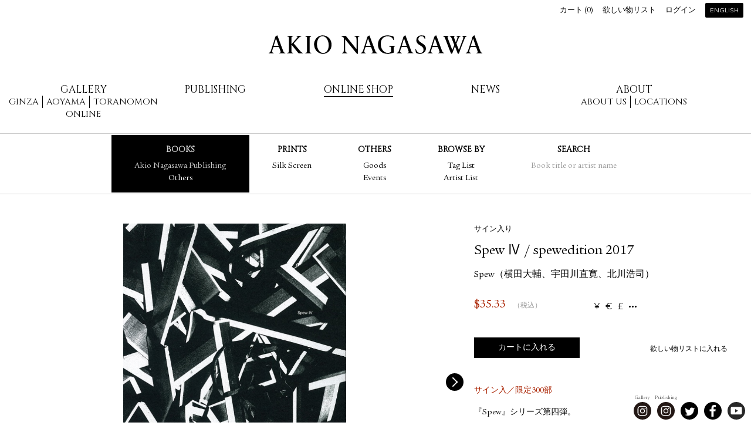

--- FILE ---
content_type: text/html; charset=UTF-8
request_url: https://www.akionagasawa.com/jp/shop/books/others/spew4/
body_size: 6282
content:
<!DOCTYPE html>
<!--[if lte IE 8]><html class="lt-ie9" lang="ja" dir="ltr"><![endif]-->
<!--[if gt IE 8]><!--><html lang="ja" dir="ltr"><!--<![endif]-->
<head>
  <meta charset="utf-8">
  <title>Spew Ⅳ / spewedition 2017 - Spew（横田大輔、宇田川直寛、北川浩司） | AKIO NAGASAWA</title>
  <!--[if IE]>
  <meta http-equiv="X-UA-Compatible" content="IE=edge,chrome=1">
  <![endif]-->
  <meta name="viewport" content="width=device-width, initial-scale=1.0">
  <meta name="description" content="『Spew』シリーズ第四弾。">
  <meta name="keywords" content="森山大道、須田一政、細江英公、ウィリアム・クライン、サラ・ムーン、柴田敏雄、坂田栄一郎、猪瀬光、瀬戸正人、野村佐紀子、吉行耕平、吉永マサユキ、銀座+ギャラリー、青山+ギャラリー">
  <meta property="og:title" content="Spew Ⅳ / spewedition 2017 - Spew（横田大輔、宇田川直寛、北川浩司） | AKIO NAGASAWA">
  <meta property="og:type" content="product">
  <meta property="og:url" content="https://www.akionagasawa.com/jp/shop/books/others/spew4/">
  <meta property="og:image" content="https://cdn.akionagasawa.com/i/d2/5CgcJrSU_oY9hxx.jpeg">
  <meta property="og:description" content="『Spew』シリーズ第四弾。">
  <meta property="og:site_name" content="AKIO NAGASAWA">
  <meta name="apple-mobile-web-app-capable" content="yes">
  <link rel="apple-touch-icon" href="https://cdn.akionagasawa.com/images/apple-touch-icon.png">
  <link href='https://fonts.googleapis.com/css?family=Montserrat:400,700|Cinzel' rel='stylesheet' type='text/css'>
  <link rel="stylesheet" href="https://cdn.akionagasawa.com/assets/159771cf2fb0f5dc2d94b197f58891791a49.css">
   <link rel="stylesheet" href="/append/css/append.css">
</head>
<body class="no-js item-show">
<noscript>
  <div id="activate-javascript">
    AKIO NAGASAWA Gallery | Publishing Official Website
  </div>
</noscript>
<script>document.write("<div class=\"js\"></div>");</script>
<!--[if lte IE 8]>
<div id="deprecated-browser" class="un-reset">
  <h1>AKIO NAGASAWA</h1>
  <p>現在旧式のブラウザを利用中です。利用体験の向上のため最新のものにアップグレードしてください。</p>
  <p><a href="http://google.com/chrome/" target="_blank">Google Chromeをダウンロードする</a></p>
</div>
<![endif]-->
<div id="wrap">
<div id="inner-wrapper">
<header id="header">
  <h1>
    <a data-title="TOP" href="/jp/">AKIO NAGASAWA</a>
  </h1>
 <nav id="nav">
  <ul>
    <li class="gallery">Gallery
      <div class="gallery-department">
        <div>
          <p class="ginza "><a href="/jp/exhibition/to-sea-of-time-tohoku/">Ginza</a></p>
          <p class="aoyama "><a href="/jp/gallery/current-exhibition/aoyama/">Aoyama</a></p>
          <p class="toranomon"><a href="https://vlcgallery.com/" target="_blank">Toranomon</a></p>
        </div>
        <div>
          <p class="online "><a href="/jp/exhibition/drawing-performance-life-face-on-gold/">Online</a></p>
        </div>
      </div>
    </li>
    <li class=""><a href="/jp/publishing/">Publishing</a></li>
    <li class="active"><a href="/jp/shop/books/">Online Shop</a></li>
    <li class=""><a href="/jp/blog/">News</a></li>
    <li class="about">About
      <div class="about-department">
        <p class="about-us "><a href="/jp/about-us/">About us</a></p>
        <p class="locations "><a href="/jp/information/">Locations</a></p>
      </div>
    </li>
  </ul>
</nav>  <div id="functions">
    <ul>
      <li id="cart-link"><a href="/jp/cart/">カート (<span>0</span>)</a></li>
      <li id="wish-list-link"><a href="/jp/wish-list/">欲しい物リスト</a></li>
      <li id="login-link"><a href="/jp/login/?ret=%252Fjp%252Fshop%252Fbooks%252Fothers%252Fspew4%252F">ログイン</a></li>
      <li id="lang-switch"><a href="/jp/shop/books/others/spew4/?setlang=en">English</a></li>
    </ul>
  </div>  <div class="tap-button menu"><i></i><i></i><i></i></div>
  <div class="tap-button more"><i></i><i></i><i></i></div>
</header>
  <div id="shop-sub-nav" class="shop sub-nav">
    <a class="label" href="#"><b></b><i></i></a>
    <ul>
      <li class="linkbox-books active">
        <h4 class=""><a href="/jp/shop/books/">Books</a></h4>
        <ul>
          <li class=""><a href="/jp/shop/books/akionagasawa/">Akio Nagasawa Publishing</a></li>
          <li class="active"><a href="/jp/shop/books/others/">Others </a></li>
        </ul>
      </li>
      <li class="linkbox-prints ">
        <h4 class=""><a href="/jp/shop/prints/">Prints</a></h4>
        <ul>
          <li class=""><a href="/jp/shop/prints/silk-screen/">Silk Screen</a></li>
        </ul>
      </li>
      <li class="linkbox-others ">
        <h4 class=""><a href="/jp/shop/others/">Others</a></h4>
        <ul>
          <li class=""><a href="/jp/shop/others/goods/">Goods</a></li>
          <li class=""><a href="/jp/shop/others/event/">Events</a></li>
        </ul>
      </li>
      <li class=" browse-by">
        <h4>Browse by</h4>
        <ul>
          <li class=""><a href="/jp/shop/tags/">Tag List</a></li>
          <li class=""><a href="/jp/shop/artists/">Artist List</a></li>
        </ul>
      </li>
      <li class="search ">
        <form method="post" action="/jp/shop/search/">
          <h4><a>Search</a></h4>
          <p class="placeholder">Book title or artist name</p>
          <p class="input"><input type="search" name="q" id="form-search"></p>
        </form>
      </li>
    </ul>
  </div>

<div id="main">
<article id="item-article" class="">
  <section id="item-info" itemscope itemtype="http://schema.org/Product">
    <p class="label">サイン入り</p>    <h1 itemprop="name">Spew Ⅳ / spewedition 2017</h1>
    <meta itemprop="image" content="https://cdn.akionagasawa.com/i/d2/5CgcJrSU_oY9hxx.jpeg">
    <meta itemprop="category" content="出版物 > その他の出版物">
    <p class="artist"><a href="/jp/artist/spew/GINZA/">Spew（横田大輔、宇田川直寛、北川浩司）</a></p>
    <div id="item-price" class="price" itemprop="offers" itemscope itemtype="http://schema.org/Offer">
      <meta itemprop="price" content="5500">
      <meta itemprop="priceCurrency" content="JPY">
      <meta itemprop="availability" content="In Stock">
      <div class="pricing">
        <b><span class="money" data-currency="USD"><strong>$</strong><em>35.33</em></span></b>
        <span class="tax-included">（税込）</span>
      </div>
      <div class="change-currency">
        <div class=""><ul><li><a href="/jp/set-currency/?ref=%252Fjp%252Fshop%252Fbooks%252Fothers%252Fspew4%252F&currency=JPY" data-currency="JPY" class="c"><span class="">¥</span><strong>日本円</strong></a></li><li><a href="/jp/set-currency/?ref=%252Fjp%252Fshop%252Fbooks%252Fothers%252Fspew4%252F&currency=EUR" data-currency="EUR" class="c"><span class="">€</span><strong>Euro</strong></a></li><li><a href="/jp/set-currency/?ref=%252Fjp%252Fshop%252Fbooks%252Fothers%252Fspew4%252F&currency=GBP" data-currency="GBP" class="c"><span class="">£</span><strong>Pound Sterling</strong></a></li><li><a href="/jp/set-currency/?ref=%252Fjp%252Fshop%252Fbooks%252Fothers%252Fspew4%252F&currency=TWD" data-currency="TWD" class="c"><span class="">NT$</span><strong>新臺幣</strong></a></li><li><a href="/jp/set-currency/?ref=%252Fjp%252Fshop%252Fbooks%252Fothers%252Fspew4%252F&currency=KRW" data-currency="KRW" class="c"><span class="">₩</span><strong>대한민국 원</strong></a></li><li><a href="/jp/set-currency/?ref=%252Fjp%252Fshop%252Fbooks%252Fothers%252Fspew4%252F&currency=CNY" data-currency="CNY" class="c"><span class="">RMB</span><strong>人民币</strong></a></li><li><a href="/jp/set-currency/?ref=%252Fjp%252Fshop%252Fbooks%252Fothers%252Fspew4%252F&currency=HKD" data-currency="HKD" class="c"><span class="">HK$</span><strong>港元</strong></a></li><li><a href="/jp/set-currency/?ref=%252Fjp%252Fshop%252Fbooks%252Fothers%252Fspew4%252F&currency=THB" data-currency="THB" class="c"><span class="">฿</span><strong>บาทไทย</strong></a></li><li><a href="/jp/set-currency/?ref=%252Fjp%252Fshop%252Fbooks%252Fothers%252Fspew4%252F&currency=CAD" data-currency="CAD" class="c"><span class="">C$</span><strong>Canadian Dollar</strong></a></li><li><a href="/jp/set-currency/?ref=%252Fjp%252Fshop%252Fbooks%252Fothers%252Fspew4%252F&currency=SGD" data-currency="SGD" class="c"><span class="">S$</span><strong>Singapore Dollar</strong></a></li><li><a href="/jp/set-currency/?ref=%252Fjp%252Fshop%252Fbooks%252Fothers%252Fspew4%252F&currency=AUD" data-currency="AUD" class="c"><span class="">A$</span><strong>Australian Dollar</strong></a></li><li><a href="/jp/set-currency/?ref=%252Fjp%252Fshop%252Fbooks%252Fothers%252Fspew4%252F&currency=BRL" data-currency="BRL" class="c"><span class="">R$</span><strong>Real brasileiro</strong></a></li></ul></div>      </div>
    </div>
    <div class="gallery-placeholder"></div>
    <div class="video-placeholder"></div>
    <div class="actions">
      <div id="add-to-cart">
        
                  <p class="add">
            <a class="button uc" href="/jp/cart/add/!/type=cart/id=320/" rel="nofollow">カートに入れる</a>
          </p>
          <p class="checkout">
            <a class="button uc" href="/jp/cart/" rel="nofollow">レジに進む</a>
            <span>カートに商品が追加されました。</span>
          </p>
              </div>
      <div id="add-to-wish">
        <a href="/jp/cart/add/!/type=wish/id=320/" rel="nofollow">欲しい物リストに入れる</a>
      </div>
    </div>
    <div class="content un-reset">
      <p class="description">サイン入／限定300部</p>
      <div itemprop="description"><p>『Spew』シリーズ第四弾。</p></div>
    </div>
    <div class="details">
      <dl><dt>サイズ</dt><dd>257 x 182mm</dd><dt>頁数</dt><dd>500頁</dd><dt>製本</dt><dd>ソフトカバー</dd><dt>出版年</dt><dd>2017</dd><dt>出版社</dt><dd>spewedition</dd></dl>    </div>
    <div class="tags">
      <strong>タグ:</strong>
      <a href="/jp/shop/tag/spew/">spew</a>
    </div>
  </section>
<div id="item-media">  <section id="item-gallery">
    <ul class="scene">
      <li><img src="https://cdn.akionagasawa.com/i/d2/5CgcJrSU_oY9hxx.jpeg" alt="" id="img1" class="i"></li>
      <li><img src="https://cdn.akionagasawa.com/i/32/hp8tU5zB_87GSqd.jpeg" alt="" id="img2" class="i"></li>
      <li><img src="https://cdn.akionagasawa.com/i/e2/1R6zTjae_kDw5jP.jpeg" alt="" id="img3" class="i"></li>
      <li><img src="https://cdn.akionagasawa.com/i/7c/IM4IY0AP_lkuYOI.jpeg" alt="" id="img4" class="i"></li>
      <li><img src="https://cdn.akionagasawa.com/i/14/oXMdvbZw_eOP7fW.jpeg" alt="" id="img5" class="i"></li>
      <li><img src="https://cdn.akionagasawa.com/i/a3/AsLch4tg_OBFDmU.jpeg" alt="" id="img6" class="i"></li>
    </ul>
    <ul class="control">
      <li><a href="#"><img src="https://cdn.akionagasawa.com/i/d2/5CgcJrSU_oY9hxx.jpeg" alt="" id="img7" class="i"></a></li>
      <li><a href="#"><img src="https://cdn.akionagasawa.com/i/32/hp8tU5zB_87GSqd.jpeg" alt="" id="img8" class="i"></a></li>
      <li><a href="#"><img src="https://cdn.akionagasawa.com/i/e2/1R6zTjae_kDw5jP.jpeg" alt="" id="img9" class="i"></a></li>
      <li><a href="#"><img src="https://cdn.akionagasawa.com/i/7c/IM4IY0AP_lkuYOI.jpeg" alt="" id="img10" class="i"></a></li>
      <li><a href="#"><img src="https://cdn.akionagasawa.com/i/14/oXMdvbZw_eOP7fW.jpeg" alt="" id="img11" class="i"></a></li>
      <li><a href="#"><img src="https://cdn.akionagasawa.com/i/a3/AsLch4tg_OBFDmU.jpeg" alt="" id="img12" class="i"></a></li>
    </ul>
  </section></div><div id="artist-row">  <section id="artist-brief" class="single">
    <div class="article">
      <div class="cover-wrapper">
        <div class="cover">
          <img src="https://cdn.akionagasawa.com/i/35/hurCAeHg_NFMNuU.jpeg" alt="" id="img13" class="i">        </div>
      </div>
      <div class="header">
        <h2>
          Spew（横田大輔、宇田川直寛、北川浩司）        </h2>
        <p class="alternative-name" lang="en">Spew (Daisuke Yokota, Naohiro Utagawa, Koji Kitagawa)</p>
        <ul class="metalinks">
        </ul>
      </div>
      <div class="content un-reset one">
        <p>日本人写真家・横田大輔、宇田川直寛、北川浩司によるユニット。2016年に出版レーベル「spewedition」をスタート。写真集出版、ライブパフォーマンス、インスタレーションなど、写真をベースに多岐に渡る活動を続ける。</p>      </div>
      <div class="view-profile">
        <a class="button uc" href="/jp/artist/spew/GINZA/">プロフィールを見る</a>
      </div>
    </div>
  </section>
<div id="artist-works"><section class="item-list">
  <h1 class="section-title">Spew（横田大輔、宇田川直寛、北川浩司）の出版物</h1>
  <article class="">
    <div class="cover"><a href="/jp/shop/books/others/spew4-limited-edition/"><img src="https://cdn.akionagasawa.com/i/32/WlMnhTOB_Odhhre.jpeg" alt="" id="img14" class="i"></a></div>
    <div class="text">
      <p class="labels"><span class="rare">稀少</span> <span class="signed">サイン入り</span> </p>
      <h2>
                <a href="/jp/shop/books/others/spew4-limited-edition/">Spew Ⅳ（Limited Edition）/ spewedition 2017</a>
      </h2>
      <p class="artist">Spew（横田大輔、宇田川直寛、北川浩司）</p>
      <p class="pricing">
        <b><span class="money" data-currency="USD"><strong>$</strong><em>56.52</em></span></b>
      </p>
    </div>
  </article>
  <article class="">
    <div class="cover"><a href="/jp/shop/books/others/hotel-spew/"><img src="https://cdn.akionagasawa.com/i/68/uW72vmzK_uq4mcA.jpeg" alt="" id="img15" class="i"></a></div>
    <div class="text">
      <p class="labels"><span class="signed">サイン入り</span> </p>
      <h2>
                <a href="/jp/shop/books/others/hotel-spew/">Hotel Spew / spewedition 2017</a>
      </h2>
      <p class="artist">Spew（横田大輔、宇田川直寛、北川浩司）</p>
      <p class="pricing">
        <b><span class="money" data-currency="USD"><strong>$</strong><em>19.63</em></span></b>
      </p>
    </div>
  </article>
  <article class="">
    <div class="cover"><a href="/jp/shop/books/others/spew3/"><img src="https://cdn.akionagasawa.com/i/98/yiN8gMCW_uRR8Yx.jpeg" alt="" id="img16" class="i"></a></div>
    <div class="text">
      <p class="labels"><span class="signed">サイン入り</span> </p>
      <h2>
                <a href="/jp/shop/books/others/spew3/">Spew Ⅲ / spewedition 2017</a>
      </h2>
      <p class="artist">Spew（横田大輔、宇田川直寛、北川浩司）</p>
      <p class="pricing">
        <b><span class="money" data-currency="USD"><strong>$</strong><em>24.86</em></span></b>
      </p>
    </div>
  </article>
  <article class="">
    <div class="cover"><a href="/jp/shop/books/others/record-6-spewedition-2017/"><img src="https://cdn.akionagasawa.com/i/43/NjmTzpWx_VHRRqP.jpeg" alt="" id="img17" class="i"></a></div>
    <div class="text">
      <p class="labels"><span class="rare">稀少</span> <span class="signed">サイン入り</span> </p>
      <h2>
                <a href="/jp/shop/books/others/record-6-spewedition-2017/">Record 6 / spewedition 2017</a>
      </h2>
      <p class="artist">Spew（横田大輔、宇田川直寛、北川浩司）</p>
      <p class="pricing">
        <b><span class="money" data-currency="USD"><strong>$</strong><em>9.81</em></span></b>
      </p>
    </div>
  </article>
  <article class="">
    <div class="cover"><a href="/jp/shop/books/others/record-5-spewedition-2017/"><img src="https://cdn.akionagasawa.com/i/a1/NMHhFWdB_Ab3PTd.jpeg" alt="" id="img18" class="i"></a></div>
    <div class="text">
      <p class="labels"><span class="signed">サイン入り</span> </p>
      <h2>
                <a href="/jp/shop/books/others/record-5-spewedition-2017/">Record 5 / spewedition 2017</a>
      </h2>
      <p class="artist">Spew（横田大輔、宇田川直寛、北川浩司）</p>
      <p class="pricing">
        <b><span class="money" data-currency="USD"><strong>$</strong><em>6.54</em></span></b>
      </p>
    </div>
  </article>
  <article class="">
    <div class="cover"><a href="/jp/shop/books/others/record-4-spewedition-2017/"><img src="https://cdn.akionagasawa.com/i/f7/sp1QPcb2_JxKgjx.jpeg" alt="" id="img19" class="i"></a></div>
    <div class="text">
      <p class="labels"><span class="signed">サイン入り</span> </p>
      <h2>
                <a href="/jp/shop/books/others/record-4-spewedition-2017/">Record 4 / spewedition 2017</a>
      </h2>
      <p class="artist">Spew（横田大輔、宇田川直寛、北川浩司）</p>
      <p class="pricing">
        <b><span class="money" data-currency="USD"><strong>$</strong><em>6.54</em></span></b>
      </p>
    </div>
  </article>
  <article class="">
    <div class="cover"><a href="/jp/shop/books/others/record-3-spewedition-2017/"><img src="https://cdn.akionagasawa.com/i/32/4sKUypjc_JKh9EC.jpeg" alt="" id="img20" class="i"></a></div>
    <div class="text">
      <p class="labels"><span class="signed">サイン入り</span> </p>
      <h2>
                <a href="/jp/shop/books/others/record-3-spewedition-2017/">Record 3 / spewedition 2017</a>
      </h2>
      <p class="artist">Spew（横田大輔、宇田川直寛、北川浩司）</p>
      <p class="pricing">
        <b><span class="money" data-currency="USD"><strong>$</strong><em>6.54</em></span></b>
      </p>
    </div>
  </article>
  <article class="">
    <div class="cover"><a href="/jp/shop/books/others/record-2-spewedition-2017/"><img src="https://cdn.akionagasawa.com/i/fc/k4RQ5RIE_PxXjFB.jpeg" alt="" id="img21" class="i"></a></div>
    <div class="text">
      <p class="labels"><span class="signed">サイン入り</span> </p>
      <h2>
                <a href="/jp/shop/books/others/record-2-spewedition-2017/">Record 2 / spewedition 2017</a>
      </h2>
      <p class="artist">Spew（横田大輔、宇田川直寛、北川浩司）</p>
      <p class="pricing">
        <b><span class="money" data-currency="USD"><strong>$</strong><em>6.54</em></span></b>
      </p>
    </div>
  </article>
</section>
</div></div></article>
</div>
<footer id="footer">
  <div class="metalinks">
    <ul class="internal-links">
      <li class=""><a href="/jp/privacy-policy/">Privacy policy</a></li>
    </ul>
    <ul class="social-links">
      <li class="mobile">
        INSTAGRAM
        <div>
          <p><a href="https://www.instagram.com/akio_nagasawa_gallery/" target="_blank">Gallery</a></p>
          <p><a href="https://www.instagram.com/akio_nagasawa_publishing/" target="_blank">Publishing</a></p>
        </div>
      </li>
  	  <li class="instagram desktop"><span>Gallery</span><a href="https://www.instagram.com/akio_nagasawa_gallery/" target="_blank">Instagram</a></li>
  	  <li class="instagram desktop"><span>Publishing</span><a href="https://www.instagram.com/akio_nagasawa_publishing/" target="_blank">Instagram</a></li>
      <li class="twitter"><a href="https://twitter.com/ANPublishing" target="_blank">Twitter</a></li>
      <li class="facebook"><a href="https://www.facebook.com/akio.nagasawa.56" target="_blank">Facebook</a></li>
      <li class="youtube"><a href="https://www.youtube.com/channel/UCCEPYElQDmy64pza6ccng4w" target="_blank">Youtube</a></li>
    </ul>

  </div>
  <div class="subscribe">
<form method="post" action="/jp/newsletter/subscribe/"><input name="email" placeholder="Email Address" value="" type="text" id="form-email"><input value="ニュースレター購読" type="submit" id="form-element"></form>  </div>
  <p>&copy; 2026 AKIO NAGASAWA. All Rights Reserved.</p>
  <p style="color:#999; font-size:80%; line-height:1.1;">BRISK FOREST UK LIMITED<br>Level 18, 40 Bank Street, Canary Wharf, London, E14 5NR United Kingdom</p>
</footer>
</div>
</div>
<script src="https://cdn.akionagasawa.com/assets/15610e8c8a239117fac6dcd1c9a733886049.js"></script>
<script>astro.invoke([["define","IMAGE_BASE","https:\/\/cdn.akionagasawa.com\/i\/"],["define","AJAX_BASE","\/jp\/ajax\/"],["loading-prepare","\u8aad\u307f\u8fbc\u3093\u3067\u3044\u307e\u3059"],["add-layout","device.craft","device.desktop","view.mobile","view.tablet","view.compact","view.cozy","display.thick","display.easy"],["shop-sub-nav","Menu"],["shop-search-ui"],[function(){new astro.Class.CurrencySelector(320);}],["add-to-cart",{"adding":"\u8ffd\u52a0\u4e2d..."}],["add-to-wish",{"add":"\u6b32\u3057\u3044\u7269\u30ea\u30b9\u30c8\u306b\u5165\u308c\u308b","adding":"\u8ffd\u52a0\u4e2d...","addUrl":"\/jp\/cart\/add\/!\/type=wish\/id=320\/","remove":"\u6b32\u3057\u3044\u7269\u30ea\u30b9\u30c8","removing":"\u524a\u9664\u4e2d...","removeUrl":"\/jp\/cart\/remove\/!\/type=wish\/id=320\/"}],["gallery-slideshow","#item-gallery"],["fit-image","#img1",{"566,805":"d2\/xsKAJrSU_oY9hxx.jpeg","562,800":"d2\/jsl8JrSU_oY9hxx.jpeg","351,500":"d2\/5CgcJrSU_oY9hxx.jpeg"},0.70310559006211],["fit-image","#img2",{"561,808":"32\/wQhGU5zB_87GSqd.jpeg","555,800":"32\/90eoU5zB_87GSqd.jpeg","347,500":"32\/hp8tU5zB_87GSqd.jpeg"},0.69430693069307],["fit-image","#img3",{"576,430":"e2\/7IWqTjae_kDw5jP.jpeg","500,373":"e2\/1R6zTjae_kDw5jP.jpeg"},1.3395348837209],["fit-image","#img4",{"583,427":"7c\/52YkY0AP_lkuYOI.jpeg","500,366":"7c\/IM4IY0AP_lkuYOI.jpeg"},1.3653395784543],["fit-image","#img5",{"574,431":"14\/4lYEvbZw_eOP7fW.jpeg","500,375":"14\/oXMdvbZw_eOP7fW.jpeg"},1.3317865429234],["fit-image","#img6",{"574,432":"a3\/PUgRh4tg_OBFDmU.jpeg","500,376":"a3\/AsLch4tg_OBFDmU.jpeg"},1.3287037037037],["fit-image","#img7",{"566,805":"d2\/xsKAJrSU_oY9hxx.jpeg","562,800":"d2\/jsl8JrSU_oY9hxx.jpeg","351,500":"d2\/5CgcJrSU_oY9hxx.jpeg"},0.70310559006211],["fit-image","#img8",{"561,808":"32\/wQhGU5zB_87GSqd.jpeg","555,800":"32\/90eoU5zB_87GSqd.jpeg","347,500":"32\/hp8tU5zB_87GSqd.jpeg"},0.69430693069307],["fit-image","#img9",{"576,430":"e2\/7IWqTjae_kDw5jP.jpeg","500,373":"e2\/1R6zTjae_kDw5jP.jpeg"},1.3395348837209],["fit-image","#img10",{"583,427":"7c\/52YkY0AP_lkuYOI.jpeg","500,366":"7c\/IM4IY0AP_lkuYOI.jpeg"},1.3653395784543],["fit-image","#img11",{"574,431":"14\/4lYEvbZw_eOP7fW.jpeg","500,375":"14\/oXMdvbZw_eOP7fW.jpeg"},1.3317865429234],["fit-image","#img12",{"574,432":"a3\/PUgRh4tg_OBFDmU.jpeg","500,376":"a3\/AsLch4tg_OBFDmU.jpeg"},1.3287037037037],["video-placeholder"],["item-artist-brief"],["fit-image","#img13",{"200,200":"35\/hurCAeHg_NFMNuU.jpeg","320,320":"35\/7jgEAeHg_NFMNuU.jpeg"},1],["fit-image","#img14",{"352,500":"32\/B8cBpTOB_Odhhre.jpeg","246,350":"32\/xbTNZTOB_Odhhre.jpeg","141,200":"32\/WlMnhTOB_Odhhre.jpeg"},0.704],["fit-image","#img15",{"500,350":"68\/8MW3vmzK_uq4mcA.jpeg","350,245":"68\/Xa7sOmzK_uq4mcA.jpeg","200,140":"68\/uW72vmzK_uq4mcA.jpeg"},1.4285714285714],["fit-image","#img16",{"354,500":"98\/Rqa4gMCW_uRR8Yx.jpeg","248,350":"98\/ikZawMCW_uRR8Yx.jpeg","141,200":"98\/yiN8gMCW_uRR8Yx.jpeg"},0.708],["fit-image","#img17",{"500,500":"43\/c3IDzpWx_VHRRqP.jpeg","350,350":"43\/EswU0pWx_VHRRqP.jpeg","200,200":"43\/NjmTzpWx_VHRRqP.jpeg"},1],["fit-image","#img18",{"500,500":"a1\/cKXfFWdB_Ab3PTd.jpeg","350,350":"a1\/EXVv2WdB_Ab3PTd.jpeg","200,200":"a1\/NMHhFWdB_Ab3PTd.jpeg"},1],["fit-image","#img19",{"494,500":"f7\/609Pdcb2_JxKgjx.jpeg","346,350":"f7\/ux4YAcb2_JxKgjx.jpeg","197,200":"f7\/sp1QPcb2_JxKgjx.jpeg"},0.988],["fit-image","#img20",{"498,500":"32\/JUONypjc_JKh9EC.jpeg","348,350":"32\/63kJJpjc_JKh9EC.jpeg","199,200":"32\/4sKUypjc_JKh9EC.jpeg"},0.996],["fit-image","#img21",{"500,500":"fc\/U2APlRIE_PxXjFB.jpeg","350,350":"fc\/CwfYIfIE_PxXjFB.jpeg","200,200":"fc\/k4RQ5RIE_PxXjFB.jpeg"},1],["mobile-nav"],["email-alias"],["trigger-layout"]]);</script>
<!-- Global site tag (gtag.js) - Google Analytics -->
<script async src="https://www.googletagmanager.com/gtag/js?id=G-7Z5KEV79BS"></script>
<script>
  window.dataLayer = window.dataLayer || [];
  function gtag(){dataLayer.push(arguments);}
  gtag('js', new Date());

  gtag('config', 'G-7Z5KEV79BS');
</script>
</body>
</html>

--- FILE ---
content_type: text/css
request_url: https://cdn.akionagasawa.com/assets/159771cf2fb0f5dc2d94b197f58891791a49.css
body_size: 40001
content:
@font-face{font-family:"LegacySerifStd";src:url("/fonts/LegacySerifStdBook.eot");src:url("/fonts/LegacySerifStdBook.eot?#iefix") format("embedded-opentype"),url("/fonts/LegacySerifStdBook.woff") format("woff"),url("/fonts/LegacySerifStdBook.ttf") format("truetype"),url("/fonts/LegacySerifStdBook.svg#LegacySerifStd") format("svg");font-weight:normal;font-style:normal}@font-face{font-family:"LegacySerifStd";src:url("/fonts/LegacySerifStdBookItalic.eot");src:url("/fonts/LegacySerifStdBookItalic.eot?#iefix") format("embedded-opentype"),url("/fonts/LegacySerifStdBookItalic.woff") format("woff"),url("/fonts/LegacySerifStdBookItalic.ttf") format("truetype"),url("/fonts/LegacySerifStdBookItalic.svg#LegacySerifStd") format("svg");font-weight:normal;font-style:italic}@font-face{font-family:"LegacySerifStd";src:url("/fonts/LegacySerifStdMedium.eot");src:url("/fonts/LegacySerifStdMedium.eot?#iefix") format("embedded-opentype"),url("/fonts/LegacySerifStdMedium.woff") format("woff"),url("/fonts/LegacySerifStdMedium.ttf") format("truetype"),url("/fonts/LegacySerifStdMedium.svg#LegacySerifStd") format("svg");font-weight:bold;font-style:normal}@font-face{font-family:"AvenirCT";src:url("/fonts/avenirregular.eot");src:url("/fonts/avenirregular.eot?#iefix") format("embedded-opentype"),url("/fonts/avenirregular.woff") format("woff"),url("/fonts/avenirregular.ttf") format("truetype"),url("/fonts/avenirregular.svg#AvenirCT") format("svg");font-weight:normal;font-style:normal}@font-face{font-family:"AvenirCT";src:url("/fonts/avenirnextltprodemi.eot");src:url("/fonts/avenirnextltprodemi.eot?#iefix") format("embedded-opentype"),url("/fonts/avenirnextltprodemi.woff") format("woff"),url("/fonts/avenirnextltprodemi.ttf") format("truetype"),url("/fonts/avenirnextltprodemi.svg#AvenirCT") format("svg");font-weight:bold;font-style:normal}.mobile-nav,#nav,#shop-sub-nav,#blog-sub-nav,#gallery-sub-nav,.paper-homepage .navigation{font-family:"Cinzel", "Times New Roman", "Times", "Times Roman", "Nimbus Roman No9 L", "Hiragino Mincho ProN", "Hiragino Mincho Pro", "MS PMincho", "MS Mincho", "Songti SC", "STSong", "AR PL SungtiL GB", "NSimSun", "SimSun", "TW\-Sung", "WenQuanYi Bitmap Song", "AR PL UMing CN", "AR PL UMing HK", "AR PL UMing TW", "AR PL UMing TW MBE", serif}div.selectable,textarea,input[type=email],input[type=number],input[type=password],input[type=search],input[type=tel],input[type=text],input[type=url],body,.h4,.h5,.h6,input[type=submit],button.submit,.button,#shop-sub-nav ul p,#shop-sub-nav ul ul,.filter-nav,body.simple-form-layout #main h4,html:lang(en) h1,html:lang(en) h2,html:lang(en) h3,html:lang(en) .h1,html:lang(en) .h2,html:lang(en) .h3,html:lang(ja) h1,html:lang(ja) h2,html:lang(ja) h3,html:lang(ja) .h1,html:lang(ja) .h2,html:lang(ja) .h3,.money,#publication-list .year-select{font-family:"LegacySerifStd", "Times New Roman", "Times", "Times Roman", "Nimbus Roman No9 L", "Hiragino Mincho ProN", "Hiragino Mincho Pro", "MS PMincho", "MS Mincho", "Songti SC", "STSong", "AR PL SungtiL GB", "NSimSun", "SimSun", "TW\-Sung", "WenQuanYi Bitmap Song", "AR PL UMing CN", "AR PL UMing HK", "AR PL UMing TW", "AR PL UMing TW MBE", serif}#functions #lang-switch a,.cart-list .actions{font-family:"AvenirCT", "Avenir Next", "AvenirNext", "Avenir", "Helvetica Neue", "Helvetica", "Nimbus Sans L", "Arial", "Liberation Sans", "Hiragino Kaku Gothic ProN", "Hiragino Kaku Gothic Pro", "Meiryo", "MS PGothic", "MS Gothic", "Hiragino Sans GB", "Source Han Sans CN Normal", "Microsoft YaHei", "Wenquanyi Micro Hei", "WenQuanYi Zen Hei", "ST Heiti", "STHeiti", "SimHei", "WenQuanYi Zen Hei Sharp", sans-serif}#astro-loading,.tooltip,#item-article #item-info #item-price .change-currency{font-family:"Montserrat", "Helvetica Neue", "Helvetica", "Nimbus Sans L", "Arial", "Liberation Sans", "Hiragino Kaku Gothic ProN", "Hiragino Kaku Gothic Pro", "Meiryo", "MS PGothic", "MS Gothic", "Hiragino Sans GB", "Source Han Sans CN Normal", "Microsoft YaHei", "Wenquanyi Micro Hei", "WenQuanYi Zen Hei", "ST Heiti", "STHeiti", "SimHei", "WenQuanYi Zen Hei Sharp", sans-serif}html,body,div,span,object,iframe,h1,h2,h3,h4,h5,h6,p,blockquote,pre,abbr,address,cite,code,del,dfn,em,img,ins,kbd,q,samp,small,strong,sub,sup,var,b,i,dl,dt,dd,ol,ul,li,fieldset,form,label,legend,table,caption,tbody,tfoot,thead,tr,th,td,article,aside,canvas,details,figcaption,figure,footer,header,hgroup,menu,nav,section,summary,time,mark,audio,video{margin:0;padding:0;border:0;outline:0;font-size:100%;vertical-align:baseline;background:transparent}body{line-height:1}article,aside,details,figcaption,figure,footer,header,hgroup,menu,nav,section{display:block}nav ul{list-style:none}blockquote,q{quotes:none}blockquote:before,blockquote:after,q:before,q:after{content:'';content:none}a{margin:0;padding:0;font-size:100%;vertical-align:baseline;background:transparent}ins{background-color:#ff9;color:#000;text-decoration:none}mark{background-color:#ff9;color:#000;font-style:italic;font-weight:bold}del{text-decoration:line-through}abbr[title],dfn[title]{border-bottom:1px dotted;cursor:help}table{border-collapse:collapse;border-spacing:0}hr{display:block;height:1px;border:0;border-top:1px solid #cccccc;margin:1em 0;padding:0}input,select{vertical-align:middle}@media only screen and (max-width: 979px){#astro-device{font-family:"craft"}}@media only screen and (min-width: 980px){#astro-device{font-family:"desktop"}}@media only screen and (max-width: 599px){#astro-view{font-family:"mobile"}}@media only screen and (min-width: 600px) and (max-width: 979px){#astro-view{font-family:"tablet"}}@media only screen and (min-width: 980px) and (max-width: 1100px){#astro-view{font-family:"compact"}}@media only screen and (min-width: 1101px){#astro-view{font-family:"cozy"}}@media only screen and (max-width: 599px){#astro-display{font-family:"thick"}}@media only screen and (min-width: 600px){#astro-display{font-family:"easy"}}.hide{display:none}.clip-out{width:1px;height:1px;overflow:hidden;border:1px solid red;display:block;opacity:0;filter:progid:DXImageTransform.Microsoft.Alpha(Opacity=0)}.disappear{position:absolute;left:-9999px;top:-9999px;width:0;height:0;overflow:hidden;opacity:0;filter:progid:DXImageTransform.Microsoft.Alpha(Opacity=0)}.transparent{opacity:0;filter:progid:DXImageTransform.Microsoft.Alpha(Opacity=0)}.invisible{visibility:hidden}.one-line{overflow:hidden;text-overflow:ellipsis;white-space:nowrap}.lt-ie9 #wrap{display:none}.js+#wrap img.i{opacity:0;filter:progid:DXImageTransform.Microsoft.Alpha(Opacity=0)}.js-required #wrap{display:none}.js-required .js+#wrap{display:block}#noscript-access-denied{text-align:center;padding:20%}#activate-javascript{text-align:center;padding:0 20px;background:#cc3333;color:#fae04d;font-size:12px;line-height:24px}#activate-javascript a,#activate-javascript a:hover{color:#fae04d;border:0 none;text-decoration:underline}#deprecated-browser{text-align:center;padding:10%}#deprecated-browser a,#deprecated-browser a:hover{border:0 none;text-decoration:underline}textarea,input[type=email],input[type=number],input[type=password],input[type=search],input[type=tel],input[type=text],input[type=url]{-webkit-appearance:none;font-size:13.5px;outline:none;font-family:sans-serif;margin:0;padding:8px;-webkit-background-clip:padding-box;-moz-background-clip:padding;background-clip:padding-box;-webkit-border-radius:2px;-moz-border-radius:2px;border-radius:2px;-webkit-box-sizing:border-box;-moz-box-sizing:border-box;box-sizing:border-box}input[type=number]{-moz-appearance:textfield}input[type=number]::-webkit-outer-spin-button,input[type=number]::-webkit-inner-spin-button{-webkit-appearance:none;margin:0}.un-reset.markdown-reset h1,.un-reset.markdown-reset h2{border-bottom:1px solid #ccc;padding-bottom:.5em}.un-reset.markdown-reset a{color:#4183c4}.un-reset.markdown-reset a:hover{color:#4183c4;text-decoration:underline}.un-reset.markdown-reset pre{word-wrap:normal;background-color:#000;border:1px solid #ddd;font-size:13px;line-height:19px;overflow:auto;padding:6px 10px;-webkit-background-clip:padding-box;-moz-background-clip:padding;background-clip:padding-box;-webkit-border-radius:3px;-moz-border-radius:3px;border-radius:3px}.un-reset.markdown-reset code{margin:0;border:1px solid #ddd;background-color:#f8f8f8;-webkit-background-clip:padding-box;-moz-background-clip:padding;background-clip:padding-box;-webkit-border-radius:3px;-moz-border-radius:3px;border-radius:3px;padding:2px 4px;font-size:13px}.un-reset.markdown-reset pre code{margin:0;padding:0;background-color:transparent;border:none;word-wrap:normal;max-width:initial;display:inline;overflow:initial;line-height:inherit}.un-reset.markdown-reset table{border:1px}#quick-panel{position:fixed;left:20px;bottom:20px;width:150px;text-align:center;background:rgba(0,0,0,0.85);-webkit-background-clip:padding-box;-moz-background-clip:padding;background-clip:padding-box;-webkit-border-radius:5px;-moz-border-radius:5px;border-radius:5px;overflow:hidden;color:#eee}#quick-panel a{color:#eee}#quick-panel .pv{border-bottom:1px solid #444;height:71px;-webkit-box-sizing:border-box;-moz-box-sizing:border-box;box-sizing:border-box}#quick-panel .pv.size-1,#quick-panel .pv.size-2,#quick-panel .pv.size-3{font-size:40px;line-height:40px;padding-top:20px;padding-bottom:10px}#quick-panel .pv.size-4,#quick-panel .pv.size-5{font-size:30px;line-height:40px;padding-top:20px;padding-bottom:10px}#quick-panel .pv.size-6{font-size:26px;line-height:40px;padding-top:20px;padding-bottom:10px}#quick-panel .list-item .item a{display:block;padding:8px 0 5px}#quick-panel .list-item .item a:hover{border:0 none;text-decoration:none;background:black;color:white}#quick-panel .list-item .item+.item{border-top:1px solid #444}@media only screen and (max-width: 750px){#quick-panel{display:none}}.un-reset{line-height:inherit;text-align:left}.un-reset address{font-style:italic}.un-reset b{font-weight:bold}.un-reset blockquote{margin:1em 40px;opacity:.8;filter:progid:DXImageTransform.Microsoft.Alpha(Opacity=80)}.un-reset caption{text-align:center}.un-reset cite{font-style:italic}.un-reset code{font-family:monospace}.un-reset col{display:table-column}.un-reset colgroup{display:table-column-group}.un-reset dd{display:block;margin-left:40px;float:none;overflow:visible}.un-reset del{text-decoration:line-through}.un-reset dfn{font-style:italic}.un-reset dl{display:block;margin:1em 0}.un-reset dt{display:block}.un-reset em{font-style:italic}.un-reset figure{display:block;margin:1em 40px}.un-reset figcaption{display:block}.un-reset h1,.un-reset h2,.un-reset h3,.un-reset h4,.un-reset h5,.un-reset h6{font-weight:bold;line-height:130%}.un-reset h1{font-size:2em;margin:.67em 0}.un-reset h2{font-size:1.5em;margin:.83em 0}.un-reset h3{font-size:1.17em;margin:1em 0}.un-reset h4,.un-reset h5,.un-reset h6{margin:1.33em 0}.un-reset hr{display:block;margin:.5em 0;border-style:inset;border-width:1px}.un-reset i{font-style:italic}.un-reset ins{text-decoration:underline}.un-reset kbd{font-family:monospace}.un-reset label{cursor:default}.un-reset li{display:list-item}.un-reset menu{display:block;list-style-type:disc;margin:1em 0;padding:0 0 0 40px}.un-reset ol{display:block;list-style-type:decimal;margin:1em 0;padding:0 0 0 40px}.un-reset p{margin:1em 0}.un-reset pre{font-family:monospace;white-space:pre;margin:1em 0}.un-reset q{display:inline}.un-reset samp{font-family:monospace}.un-reset small{font-size:smaller}.un-reset strong{font-weight:bold}.un-reset sub{vertical-align:sub;font-size:smaller}.un-reset sup{vertical-align:super;font-size:smaller}.un-reset table{width:100%;overflow:auto;display:block}.un-reset tbody{display:table-row-group;vertical-align:middle;border-color:inherit}.un-reset th{display:table-cell;vertical-align:inherit;font-weight:bold;text-align:center}.un-reset td{display:table-cell;vertical-align:inherit}.un-reset th,.un-reset td{border:1px solid #ddd;padding:6px 13px}.un-reset tfoot{display:table-footer-group;vertical-align:middle;border-color:inherit}.un-reset thead{display:table-header-group;vertical-align:middle;border-color:inherit}.un-reset tr{display:table-row;vertical-align:inherit;border-color:inherit;border-top:1px solid #ccc;background-color:#fff}.un-reset tr:nth-child(2n){background-color:#f8f8f8}.un-reset ul{display:block;list-style-type:disc;margin:1em 0;padding:0 0 0 40px}.un-reset var{font-style:italic}.un-reset li ul,.un-reset li ol{margin:0 1.5em}.un-reset ol ol{list-style:upper-alpha}.un-reset ol ol ol{list-style:lower-roman}.un-reset ol ol ol ol{list-style:lower-alpha}.un-reset dl dt{font-weight:bold}.un-reset dd{margin-left:1.5em}.un-reset table{margin-bottom:1.4em;width:100%}.un-reset img{max-width:100%}body{background:#fff;line-height:150%}html:lang(en) body{font-size:15px}html:lang(ja) body{font-size:14px}a{text-decoration:none;color:#000}a:hover{border-bottom:1px solid black}.cover a:hover{border-bottom:0 none}h1,h2,h3{font-weight:normal}.h1{text-transform:uppercase;font-size:18px;margin-bottom:2em}.h2{text-transform:uppercase;font-size:18px;margin-bottom:1em}.h3{font-size:15px;margin-bottom:1em}.h4,.h5,.h6{text-transform:uppercase}html:lang(ja) .h4,html:lang(ja) .h5,html:lang(ja) .h6{font-weight:bold}.h4{margin-bottom:2em}.h5{margin-bottom:1em}.h6{margin-bottom:0}.center{text-align:center}::selection{background:#eef59f}::-moz-selection{background:#eef59f}html:lang(en) .un-reset{line-height:160%}html:lang(ja) .un-reset{line-height:170%}.un-reset p:first-child{margin-top:0}.un-reset a{border-bottom:1px solid #a20}.un-reset a:hover{color:#a20}.empty{text-align:center;padding:100px 5%}.money strong{font-weight:normal}.money em{font-style:normal}.pricing del{color:#999}.pricing b{font-weight:400}.duration-line b{font-weight:normal;font-family:"Times", "Times New Roman", "Times Roman", serif}.section-title{text-transform:uppercase;text-align:center;margin:80px 0 50px}.section-title u{text-decoration:none}html:lang(en) .section-title{font-size:25px}html:lang(en) .section-title u{border-bottom:1px solid}html:lang(ja) .section-title{font-size:20px}html:lang(ja) .section-title u{border-bottom:2px solid}@media only screen and (max-width: 599px){.section-title{font-size:20px !important;margin:25px 0 40px}}.private-post,.draft-post,.sold-out{opacity:.3;filter:progid:DXImageTransform.Microsoft.Alpha(Opacity=30);-webkit-transition:opacity 0.3s ease-out;-moz-transition:opacity 0.3s ease-out;-o-transition:opacity 0.3s ease-out;transition:opacity 0.3s ease-out}.private-post:hover,.draft-post:hover,.sold-out:hover{opacity:1;filter:progid:DXImageTransform.Microsoft.Alpha(Opacity=100)}.swipeshow a.previous,.swipeshow a.next,#online-section .lightbox .prev,#online-section .lightbox .next{position:absolute;top:50%;transform:translateY(-50%);width:30px;height:30px;border-radius:50%;background:black;border:none;cursor:pointer}.swipeshow a.previous span,.swipeshow a.next span,#online-section .lightbox .prev span,#online-section .lightbox .next span{width:10px;height:10px;display:block}#footer{text-align:center;margin-top:50px;padding:0 0 30px;font-size:13px}#footer .metalinks{font-size:14px;margin-bottom:20px}#footer .metalinks ul{list-style:none}#footer .metalinks li{display:inline;margin:0 1em}#footer .metalinks li.active a{border-bottom:1px solid black}#footer .metalinks .social-links{position:fixed;right:10px;bottom:5px}#footer .metalinks .social-links .mobile{display:none}#footer .metalinks .social-links li{float:left;margin:0;margin-left:10px;position:relative}#footer .metalinks .social-links li span{position:absolute;top:-1.2em;left:50%;transform:translateX(-50%) scale(0.6);color:#666}#footer .metalinks .social-links li a{display:block;border-bottom:0 none;width:30px;padding-top:30px;height:0;overflow:hidden;position:relative}#footer .metalinks .social-links li.twitter a{background-image:url("[data-uri]");background-repeat:no-repeat}#footer .metalinks .social-links li.facebook{background-image:url("[data-uri]");background-repeat:no-repeat}#footer .metalinks .social-links li.youtube{background-image:url(/append/img/youtube.svg);background-repeat:no-repeat;background-size:contain}#footer .subscribe{margin-bottom:10px}#footer .subscribe input[type=text],#footer .subscribe input[type=email]{height:30px;padding-top:10px;margin-right:5px}#footer .subscribe input[type=submit]{height:30px;border:1px solid black;padding-top:8px}html:lang(ja) #footer .subscribe input[type=submit]{padding-top:5px}@media only screen and (max-width: 599px){#footer{color:#999}#footer .metalinks{display:none}#footer .subscribe{display:none}}.form-row{overflow:hidden;margin-bottom:1em;font-size:13.5px}@media only screen and (min-width: 600px){.form-row .form-head{width:100px;float:left;-webkit-box-sizing:border-box;-moz-box-sizing:border-box;box-sizing:border-box;padding-right:10px}.form-row .form-head+.form-content{margin-left:100px}}.form-row .form-content input[type=text],.form-row .form-content input[type=email],.form-row .form-content input[type=password]{width:100%}.form-row .form-content input[type=text][size],.form-row .form-content input[type=email][size],.form-row .form-content input[type=password][size]{width:auto}.form-row .form-content textarea{width:100%}.form-row .form-content ul{list-style:none}.form-row span.block-note{display:block;padding-top:5px;font-size:13px;color:#999}.form-row.reset{overflow:visible;margin-bottom:0}.form-row.reset .form-head{width:auto;float:none;-webkit-box-sizing:content-box;-moz-box-sizing:content-box;box-sizing:content-box;padding-right:0}.form-row.reset .form-head+.form-content{margin-left:0}.form-row.reset .form-content input[type=text],.form-row.reset .form-content input[type=password]{width:auto}div.selectable{position:relative;float:left;border:1px solid #bbb;padding:5px 8px;-webkit-background-clip:padding-box;-moz-background-clip:padding;background-clip:padding-box;-webkit-border-radius:2px;-moz-border-radius:2px;border-radius:2px}div.selectable:after{content:".";height:0;padding-top:16px;width:16px;overflow:hidden;position:absolute;right:8px;top:50%;margin-top:-8px;background-image:url("[data-uri]");background-repeat:no-repeat}div.selectable.focus{border-color:black}div.selectable label{float:left;padding-right:30px}div.selectable select{-webkit-appearance:menulist-button;position:absolute;z-index:1;left:0;top:0;height:100%;cursor:pointer;margin:0;width:100%;opacity:0;filter:progid:DXImageTransform.Microsoft.Alpha(Opacity=0)}div.selectable select:focus{outline:none}.inline-radios-row .form-head{padding-top:0 !important}.inline-radios-row .form-head+.form-content li{float:left;margin-right:11px}.inline-radios-row .form-head+.form-content li input[type=radio]+label:before{margin-right:3px}textarea,input[type=email],input[type=number],input[type=password],input[type=search],input[type=tel],input[type=text],input[type=url]{background:white;border:1px solid #bbb;padding:9px 8px 7px}textarea:focus,input[type=email]:focus,input[type=number]:focus,input[type=password]:focus,input[type=search]:focus,input[type=tel]:focus,input[type=text]:focus,input[type=url]:focus{border-color:black}textarea.invalid,input[type=email].invalid,input[type=number].invalid,input[type=password].invalid,input[type=search].invalid,input[type=tel].invalid,input[type=text].invalid,input[type=url].invalid{border-color:#c44}input[type=password]{font-family:"Helvetica", "Arial", sans-serif}input:required{-webkit-box-shadow:none;-moz-box-shadow:none;box-shadow:none}input[type=submit],button.submit{-webkit-appearance:none;-webkit-background-clip:padding-box;-moz-background-clip:padding;background-clip:padding-box;-webkit-border-radius:2px;-moz-border-radius:2px;border-radius:2px;background:black;border:0 none;color:white;padding:.65em 2em .35em;font-size:13px;text-transform:uppercase;cursor:pointer}html:lang(ja) input[type=submit],html:lang(ja) button.submit{padding:.6em 2em .4em}input[type=submit]:disabled,button.submit:disabled{background:#666;color:#888;cursor:default}@-webkit-keyframes load8{0%{-webkit-transform:rotate(0deg);transform:rotate(0deg)}100%{-webkit-transform:rotate(360deg);transform:rotate(360deg)}}@keyframes load8{0%{-webkit-transform:rotate(0deg);transform:rotate(0deg)}100%{-webkit-transform:rotate(360deg);transform:rotate(360deg)}}button.submit .loader{border-radius:50%;width:20px;height:20px;margin:0 auto;font-size:10px;position:relative;text-indent:-9999em;border-top:4px solid rgba(255,255,255,0.2);border-right:4px solid rgba(255,255,255,0.2);border-bottom:4px solid rgba(255,255,255,0.2);border-left:4px solid #ffffff;-webkit-transform:translateZ(0);-ms-transform:translateZ(0);transform:translateZ(0);-webkit-animation:load8 1.1s infinite linear;animation:load8 1.1s infinite linear;display:none}button.submit .loader:after{content:"";border-radius:50%;width:20px;height:20px}button.submit.loading{pointer-events:none}button.submit.loading .text{display:none}button.submit.loading .loader{display:block}.error-message{color:#c63547;text-align:center;font-weight:bold;font-size:1.2em;display:none}.error-message.show{display:block}input[type=radio]{position:absolute;left:-99999px}input[type=radio]+label{position:relative;line-height:18px}input[type=radio]+label:before{content:".";display:inline-block;width:18px;padding-top:18px;height:0;overflow:hidden;margin:-1px 8px 0 0;vertical-align:middle;cursor:pointer;background-image:url("[data-uri]");background-repeat:no-repeat}input[type=radio]:checked+label:before{background-image:url("[data-uri]");background-repeat:no-repeat}input[type=radio]:focus+label:before{background-image:url("[data-uri]");background-repeat:no-repeat}input[type=radio]:disabled+label{opacity:.5;filter:progid:DXImageTransform.Microsoft.Alpha(Opacity=50)}input[type=checkbox]{position:absolute;left:-99999px}input[type=checkbox]+label{position:relative}input[type=checkbox]+label:before{content:".";display:inline-block;width:15px;padding-top:15px;height:0;overflow:hidden;margin:-1px 8px 0 0;vertical-align:middle;cursor:pointer;background-image:url("[data-uri]");background-repeat:no-repeat}input[type=checkbox]:checked+label:before{background-image:url("[data-uri]");background-repeat:no-repeat}input[type=checkbox]:focus+label:before{background-image:url("[data-uri]");background-repeat:no-repeat}input[type=checkbox]:focus:checked+label:before{background-image:url("[data-uri]");background-repeat:no-repeat}input[type=checkbox]:disabled+label{opacity:.5;filter:progid:DXImageTransform.Microsoft.Alpha(Opacity=50)}@media only screen and (min-width: 600px){#header{padding-top:60px}#header h1{width:380px;height:32px;margin:0 auto 50px}#header h1 a{display:block;height:0;overflow:hidden;line-height:380px;width:380px;padding-top:32px;background-image:url("[data-uri]");background-repeat:no-repeat;background-size:contain}#header h1 a:hover{text-decoration:none;border:0 none}}@media only screen and (min-width: 600px) and (max-width: 979px){#header h1{width:300px;height:25px}#header h1 a{line-height:300px;width:300px;padding-top:25px}}#astro-loading{z-index:999;position:fixed;left:10px;top:10px;background:#a20;color:white;padding:.2em 1em;font-size:12px}.tooltip{position:absolute;z-index:999;left:0;top:0;background:rgba(0,0,0,0.8);color:white;-webkit-box-sizing:border-box;-moz-box-sizing:border-box;box-sizing:border-box;font-size:13px;padding:4px 10px;-webkit-background-clip:padding-box;-moz-background-clip:padding;background-clip:padding-box;-webkit-border-radius:2px;-moz-border-radius:2px;border-radius:2px}.tooltip i{position:absolute;border-style:solid;display:block;width:0;border-color:rgba(0,0,0,0.8) transparent;bottom:-4px;border-width:4px 4px 0}.money.xe-convertable{background:#daede9;cursor:pointer}.page-title{margin-top:40px}@media only screen and (max-width: 599px){.page-title{margin-top:25px;font-size:15px}}.error-page{text-align:center;padding:150px 3%}.error-page h2{font-size:24px;margin-bottom:10px}@media only screen and (max-width: 599px){html:lang(ja) .error-page h2{font-size:18px}}.message-block{text-align:center;padding:100px 5%}.button{background:black;color:white;text-decoration:none;border:none;padding:.6em 1em .4em}.button:hover{border-bottom:0 none}.button.uc{text-transform:uppercase}.flash-messages{font-size:13px;margin-bottom:1em}.flash-messages .error{color:#c44}@media only screen and (max-width: 599px){#wrap{overflow:hidden}#inner-wrapper{padding-top:42px}#header{height:42px;background:white;position:fixed;left:0;right:0;top:0;border-bottom:1px solid #f4f4f4;padding-top:14px;-webkit-box-sizing:border-box;-moz-box-sizing:border-box;box-sizing:border-box}#header nav,#header .sub-nav,#header #functions{display:none}#header h1{width:180px;margin:0 auto;padding-top:15px;display:block;overflow:hidden;height:0;background-image:url("[data-uri]");background-repeat:no-repeat;background-size:contain}#header h1 a{display:none}#header .tap-button{position:absolute;width:34px;height:34px;-webkit-box-sizing:border-box;-moz-box-sizing:border-box;box-sizing:border-box;cursor:pointer}#header .tap-button.active{cursor:pointer;width:34px;height:0;padding-top:34px;overflow:hidden;position:absolute}#header .tap-button.active:after,#header .tap-button.active:before{content:".";width:19.796px;height:2px;background:#000;position:absolute;left:7.102px;top:16px;overflow:hidden}#header .tap-button.active:after{-webkit-transform:rotate(45deg);-ms-transform:rotate(45deg);transform:rotate(45deg)}#header .tap-button.active:before{-webkit-transform:rotate(-45deg);-ms-transform:rotate(-45deg);transform:rotate(-45deg)}#header .tap-button.active i{display:none}#header .menu{top:4px;left:5px;padding:9px 6px 0}#header .menu i{height:2px;-webkit-background-clip:padding-box;-moz-background-clip:padding;background-clip:padding-box;-webkit-border-radius:1px;-moz-border-radius:1px;border-radius:1px;background:black;display:block;margin-bottom:5px}#header .more{top:4px;right:5px;padding-left:6px;padding-top:15px}#header .more i{width:4px;height:4px;-webkit-background-clip:padding-box;-moz-background-clip:padding;background-clip:padding-box;-webkit-border-radius:2px;-moz-border-radius:2px;border-radius:2px;float:left;margin-right:5px;background:black;display:block}}.mobile-nav{position:fixed;top:0;bottom:0;overflow:hidden;background:black;font-size:16px;width:0;text-align:center;text-transform:uppercase;padding-top:50px}.mobile-nav.left{left:0}.mobile-nav.left li{padding:5px 0}.mobile-nav.left .metalinks{padding-top:20px;font-size:14px}.mobile-nav.left .metalinks li{padding:3px 0}.mobile-nav.left .metalinks a{color:#ccc}.mobile-nav.right{right:0}.mobile-nav.right li{padding:10px 0}.mobile-nav #functions{font-size:14px}.mobile-nav a{color:#fff}.mobile-nav ul{list-style:none;width:250px}.mobile-nav li.active a{border-bottom:1px solid}.mobile-nav #account-link{padding:0 !important}.mobile-nav #account-link>a{display:none}.mobile-nav #account-link ul{display:block !important;margin-top:0;position:static !important}.mobile-nav #cart-link strong{font-weight:normal}.mobile-nav .social-links .mobile{display:block;color:#ccc}.mobile-nav .social-links .mobile div{display:flex;justify-content:center}.mobile-nav .social-links .mobile p{padding:0 0.4em;border-right:1px solid #ccc}.mobile-nav .social-links .mobile p:last-child{border-right:none}.mobile-nav .social-links .desktop{display:none}.mobile-nav .social-links li span{display:none}@media only screen and (min-width: 600px){#nav{margin-bottom:30px;height:35px;text-align:center}#nav ul{display:flex;justify-content:space-evenly;max-width:1250px;margin:auto}#nav li{display:inline;font-size:17px;text-transform:uppercase;margin:0 45px}#nav li a{border-bottom:0 none}#nav li a:hover{border-bottom:1px solid #888}#nav li.active a{border-bottom:1px solid black}}@media only screen and (min-width: 600px) and (max-width: 680px){#nav li{margin:0 10px}}#shop-sub-nav{overflow:hidden}#shop-sub-nav ul{list-style:none}#shop-sub-nav ul h4{text-transform:uppercase}@media only screen and (min-width: 980px){#shop-sub-nav{margin:50px 0;border-top:1px solid #ccc;border-bottom:1px solid #ccc;padding:2px 0;text-align:center;font-size:.1em}#shop-sub-nav a.label{display:none}#shop-sub-nav .search:hover{background:#f4f4f4;cursor:pointer}#shop-sub-nav .search.focus{background:#f4f4f4;cursor:default}#shop-sub-nav .search.active{background:black}#shop-sub-nav .search p.placeholder{color:#999}#shop-sub-nav .search p.input{padding-top:5px;display:none}#shop-sub-nav .search p.input input[type=search]{width:100%;padding:8px 5px 6px}#shop-sub-nav>ul{display:flex;margin:0 auto;max-width:900px;padding:0 2px;height:98px}#shop-sub-nav>ul>li{display:inline-block;font-size:14px;flex-grow:1;padding:14px 10px 0;-webkit-box-sizing:border-box;-moz-box-sizing:border-box;box-sizing:border-box;height:98px}#shop-sub-nav>ul>li h4{padding-bottom:8px}#shop-sub-nav>ul>li.active{background:black;color:#ccc}#shop-sub-nav>ul>li.active a{color:#ccc}#shop-sub-nav>ul>li.active a:hover{border-bottom:1px solid #ccc}#shop-sub-nav>ul>li.active h4.active a{color:white}#shop-sub-nav>ul>li.active li.active a{color:white;border-bottom:0 none}}@media only screen and (max-width: 979px){#shop-sub-nav{font-size:15px !important;text-align:center;color:white;position:relative;margin-bottom:50px}#shop-sub-nav a.label{text-transform:uppercase;position:relative;display:block;height:34px;line-height:34px;background:#f4f4f4;-webkit-box-sizing:border-box;-moz-box-sizing:border-box;box-sizing:border-box}#shop-sub-nav a.label:after{content:".";position:absolute;background-image:url("[data-uri]");background-repeat:no-repeat;background-size:contain;background-position:50% 50%;width:12px;padding-top:7px;height:0;overflow:hidden;left:false;right:15px;top:13px;bottom:false}html:lang(ja) #shop-sub-nav a.label{padding-top:2px}#shop-sub-nav a.label:hover{border:0 none}#shop-sub-nav a.label b{font-weight:normal}#shop-sub-nav p.placeholder{color:#666;font-size:12px}html:lang(ja) #shop-sub-nav input[type=search]{line-height:22px}#shop-sub-nav.open a.label{background:black;color:white;font-weight:bold}#shop-sub-nav.open a.label:after{background-image:none}#shop-sub-nav.open a.label i{cursor:pointer;width:10px;height:0;padding-top:10px;overflow:hidden;position:absolute;position:absolute;right:16px;top:13px}#shop-sub-nav.open a.label i:after,#shop-sub-nav.open a.label i:before{content:".";width:14.14px;height:1px;background:#fff;position:absolute;left:-2.07px;top:4.5px;overflow:hidden}#shop-sub-nav.open a.label i:after{-webkit-transform:rotate(45deg);-ms-transform:rotate(45deg);transform:rotate(45deg)}#shop-sub-nav.open a.label i:before{-webkit-transform:rotate(-45deg);-ms-transform:rotate(-45deg);transform:rotate(-45deg)}#shop-sub-nav>ul{display:none;background:black;padding:10px 0}#shop-sub-nav>ul .search input[type=search]{width:300px;-webkit-background-clip:padding-box;-moz-background-clip:padding;background-clip:padding-box;-webkit-border-radius:15px;-moz-border-radius:15px;border-radius:15px;padding:6px 15px 3px;border:0 none}#shop-sub-nav>ul>li{margin-bottom:20px}#shop-sub-nav>ul>li h4{margin-bottom:8px}#shop-sub-nav>ul a{color:white}#shop-sub-nav>ul ul a{color:#bbb}}@media only screen and (max-width: 599px){#shop-sub-nav{margin-bottom:25px}}#blog-sub-nav,#gallery-sub-nav{border-bottom:1px solid #ccc;text-align:center;font-size:.1em;text-transform:uppercase;margin-bottom:50px}#blog-sub-nav ul,#gallery-sub-nav ul{list-style:none}#blog-sub-nav li,#gallery-sub-nav li{font-size:13px}html:lang(ja) #blog-sub-nav li,html:lang(ja) #gallery-sub-nav li{font-size:14px}#blog-sub-nav a.label,#gallery-sub-nav a.label{display:none}@media only screen and (min-width: 600px){#blog-sub-nav li,#gallery-sub-nav li{display:inline}#blog-sub-nav li a,#gallery-sub-nav li a{line-height:40px;display:inline-block;margin:0 1px;padding:0 20px;height:40px;margin-bottom:-1px;-webkit-box-sizing:border-box;-moz-box-sizing:border-box;box-sizing:border-box}#blog-sub-nav li a:hover,#gallery-sub-nav li a:hover{border-bottom:1px solid #bbb;border-bottom:0 none}#blog-sub-nav li.active a,#gallery-sub-nav li.active a{border-bottom:1px solid black}}@media only screen and (min-width: 600px) and (max-width: 979px){#blog-sub-nav li a,#gallery-sub-nav li a{padding-left:17px;padding-right:17px}}@media only screen and (min-width: 600px) and (max-width: 750px){html:lang(en) #blog-sub-nav.gallery li a,html:lang(en) #gallery-sub-nav.gallery li a{padding-left:10px;padding-right:10px}}@media only screen and (max-width: 599px){#blog-sub-nav,#gallery-sub-nav{font-size:15px !important;border-bottom:0 none;position:relative;margin-bottom:20px}#blog-sub-nav a.label,#gallery-sub-nav a.label{position:relative;display:block;height:34px;line-height:34px;background:#f4f4f4;-webkit-box-sizing:border-box;-moz-box-sizing:border-box;box-sizing:border-box}#blog-sub-nav a.label:after,#gallery-sub-nav a.label:after{content:".";position:absolute;background-image:url("[data-uri]");background-repeat:no-repeat;background-size:contain;background-position:50% 50%;width:12px;padding-top:7px;height:0;overflow:hidden;left:false;right:15px;top:13px;bottom:false}html:lang(ja) #blog-sub-nav a.label,html:lang(ja) #gallery-sub-nav a.label{padding-top:2px}#blog-sub-nav a.label:hover,#gallery-sub-nav a.label:hover{border:0 none}#blog-sub-nav a.label b,#gallery-sub-nav a.label b{font-weight:normal}#blog-sub-nav.open a.label,#gallery-sub-nav.open a.label{background:black;color:white;font-weight:bold}#blog-sub-nav.open a.label:after,#gallery-sub-nav.open a.label:after{background-image:none}#blog-sub-nav.open a.label i,#gallery-sub-nav.open a.label i{cursor:pointer;width:10px;height:0;padding-top:10px;overflow:hidden;position:absolute;position:absolute;right:16px;top:13px}#blog-sub-nav.open a.label i:after,#blog-sub-nav.open a.label i:before,#gallery-sub-nav.open a.label i:after,#gallery-sub-nav.open a.label i:before{content:".";width:14.14px;height:1px;background:#fff;position:absolute;left:-2.07px;top:4.5px;overflow:hidden}#blog-sub-nav.open a.label i:after,#gallery-sub-nav.open a.label i:after{-webkit-transform:rotate(45deg);-ms-transform:rotate(45deg);transform:rotate(45deg)}#blog-sub-nav.open a.label i:before,#gallery-sub-nav.open a.label i:before{-webkit-transform:rotate(-45deg);-ms-transform:rotate(-45deg);transform:rotate(-45deg)}#blog-sub-nav ul,#gallery-sub-nav ul{display:none;background:black;padding:10px 0}#blog-sub-nav ul a,#gallery-sub-nav ul a{color:white;line-height:30px}}.filter-nav{text-align:center;font-size:13px;margin-bottom:50px;position:relative;margin-top:-25px}.filter-nav a{color:#aaa}.filter-nav a:hover{border-bottom:0;color:#666}.filter-nav li{display:inline;margin:0 1em}.filter-nav li.active a{color:black}@media only screen and (min-width: 600px){#functions{position:absolute;right:5px;top:0;font-size:13px}#functions ul{list-style:none}#functions>ul>li{float:left;padding:8px 8px}#functions #account-link>a{border-bottom:0 none !important}#functions #account-link.open{background:#eee}#functions #account-link.open ul{display:block}#functions #account-link ul{display:none;left:-8px;top:0;width:110px;padding:8px;background:#eee}#functions #lang-switch a{background:black;color:white;text-transform:uppercase;-webkit-background-clip:padding-box;-moz-background-clip:padding;background-clip:padding-box;-webkit-border-radius:2px;-moz-border-radius:2px;border-radius:2px}html:lang(en) #functions #lang-switch a{font-size:12px;padding:7px 8px 4px}html:lang(ja) #functions #lang-switch a{padding:8px 8px 6px;font-size:11px}#functions #lang-switch a:hover{border-bottom:0 none}}@media only screen and (min-width: 600px){body.hide-function-nav #functions li{display:none}body.hide-function-nav #functions li#lang-switch{display:block}}.pagination{clear:both;text-align:center;padding-top:50px;margin-bottom:50px}.pagination ul{display:none}.pagination .paginate-caption{padding-top:7px}.pagination .pagination-prev span,.pagination .pagination-prev a,.pagination .pagination-next span,.pagination .pagination-next a{display:inline-block;padding:6px 10px 5px}.pagination .pagination-prev span,.pagination .pagination-next span{color:#ddd}.pagination .pagination-prev a,.pagination .pagination-next a{background:#eee;color:black}.pagination .pagination-prev a:hover,.pagination .pagination-next a:hover{border:0 none}.pagination .pagination-prev{float:left}.pagination .pagination-next{float:right}@media only screen and (max-width: 599px){.pagination .paginate-caption{display:none}.pagination .pagination-prev,.pagination .pagination-next{font-size:12px}}.un-reset h1{font-size:1.4em;margin:1em 0}.un-reset h2,.un-reset h3,.un-reset h4,.un-reset h5,.un-reset h6{font-size:1.2em;margin:1em 0}.un-reset h3,.un-reset h4,.un-reset h5,.un-reset h6{font-size:1em;margin:1em 0}.un-reset hr{display:block;height:1px;border:0;border-top:1px solid #cccccc;margin:1em 0;padding:0}#header{z-index:900}#item-article #item-info #item-price .change-currency ul{z-index:701}#quick-panel{z-index:9999}#return-top{position:fixed;bottom:50px;right:10px;width:40px;height:40px;background:#000;border-radius:50%;cursor:pointer;outline:none;display:none}#return-top img{width:15px;position:absolute;left:50%;top:50%;transform:translate(-50%, -50%)}@media only screen and (max-width: 599px){#return-top{bottom:10px}}#about-us-article{margin:0 auto;max-width:700px;padding:0 3%}#about-us-article .text-right{text-align:right}#artist-article section>h1.section-title{font-size:20px}@media only screen and (max-width: 599px){#artist-article section>h1.section-title{font-size:18px}#artist-article .item-list{margin-bottom:50px}}#artist-intro .metalinks{list-style:none}#artist-intro .metalinks a{border-bottom:1px solid #a20}#artist-intro .metalinks a:hover{border-bottom:1px solid #a20;color:#a20}body.artist-show #artist-intro .cover a{pointer-events:none;cursor:default}body.artist-show #artist-intro h2 a{pointer-events:none;cursor:text}#artist-intro.single .content{clear:both;padding-top:50px;margin:0 auto}#artist-intro.single .view-profile{padding:20px 0}#artist-intro.single .view-profile .button{padding:.8em 2em .6em}@media only screen and (min-width: 600px){#artist-intro.single{max-width:850px;padding:0 3%;margin:0 auto 50px}#artist-intro.single .view-profile{text-align:center}#artist-intro.single .cover-wrapper{width:47%;height:200px;float:left}#artist-intro.single .cover-wrapper .cover{float:right;width:200px;padding-top:200px;height:0;overflow:hidden;position:relative}#artist-intro.single .cover-wrapper .cover img{position:absolute;top:0;left:0;right:0;bottom:0;max-width:100%;max-height:100%;margin:auto}#artist-intro.single .header{width:47%;height:200px;float:right;position:relative}html:lang(en) #artist-intro.single .header h2{font-size:36px;line-height:135%}html:lang(ja) #artist-intro.single .header h2{font-size:24px;font-weight:bold;line-height:135%}html:lang(en) #artist-intro.single .header .alternative-name{font-size:22px;line-height:120%}html:lang(ja) #artist-intro.single .header .alternative-name{font-size:18px;font-weight:bold;line-height:135%}#artist-intro.single .header .metalinks{position:absolute;left:0;bottom:0;right:0}}@media only screen and (min-width: 980px){#artist-intro.single .content.one{width:450px}#artist-intro.single .content.two{-webkit-column-count:2;-moz-column-count:2;column-count:2;-webkit-column-gap:50px;-moz-column-gap:50px;column-gap:50px}#artist-intro.single .content.more{width:650px}}@media only screen and (min-width: 600px) and (max-width: 979px){#artist-intro.single .content{max-width:650px}#artist-intro.single .content.one{max-width:450px}}@media only screen and (max-width: 599px){#artist-intro.single{padding:0 5%;margin:0 auto 50px}#artist-intro.single .cover-wrapper{width:100px;height:100px;float:left}#artist-intro.single .cover-wrapper .cover{width:100px;padding-top:100px;height:0;overflow:hidden;position:relative}#artist-intro.single .cover-wrapper .cover img{position:absolute;top:0;left:0;right:0;bottom:0;max-width:100%;max-height:100%;margin:auto}#artist-intro.single .header h2{margin-left:120px}html:lang(en) #artist-intro.single .header h2{font-size:24px;line-height:135%}html:lang(ja) #artist-intro.single .header h2{font-size:20px;font-weight:bold;line-height:135%}#artist-intro.single .header .alternative-name{margin-left:120px}html:lang(en) #artist-intro.single .header .alternative-name{font-size:15px;line-height:120%}html:lang(ja) #artist-intro.single .header .alternative-name{font-size:15px;font-weight:bold;line-height:135%}#artist-intro.single .header .metalinks{clear:both;padding-top:20px}#artist-intro.single .content{padding-top:20px}}#artist-intro.multiple .article{zoom:1;margin-bottom:50px}#artist-intro.multiple .article:after{content:".";display:block;clear:both;height:0;overflow:hidden;visibility:hidden}@media only screen and (min-width: 600px){#artist-intro.multiple{max-width:850px;padding:0 3%;margin:0 auto 50px}#artist-intro.multiple .cover-wrapper{float:left;width:200px;height:200px}#artist-intro.multiple .cover-wrapper .cover{width:100%;padding-top:100%;height:0;overflow:hidden;position:relative}#artist-intro.multiple .cover-wrapper .cover img{position:absolute;top:0;left:0;right:0;bottom:0;max-width:100%;max-height:100%;margin:auto}#artist-intro.multiple .header{margin-left:250px}html:lang(en) #artist-intro.multiple .header h2{font-size:30px;line-height:135%}html:lang(ja) #artist-intro.multiple .header h2{font-size:24px;font-weight:bold;line-height:135%}html:lang(en) #artist-intro.multiple .header .alternative-name{font-size:18px;line-height:120%}html:lang(ja) #artist-intro.multiple .header .alternative-name{font-size:18px;font-weight:bold;line-height:135%}#artist-intro.multiple .header .metalinks{padding-top:20px}#artist-intro.multiple .content{padding-top:20px;margin-left:250px}#artist-intro.multiple .view-profile{text-align:right}}@media only screen and (min-width: 600px) and (max-width: 979px){#artist-intro.multiple .cover-wrapper{width:150px;height:150px}#artist-intro.multiple .header,#artist-intro.multiple .content{margin-left:180px}}@media only screen and (max-width: 599px){#artist-intro.multiple{padding:0 5%;margin:0 auto 50px}#artist-intro.multiple .cover-wrapper{width:100px;height:100px;float:left}#artist-intro.multiple .cover-wrapper .cover{width:100px;padding-top:100px;height:0;overflow:hidden;position:relative}#artist-intro.multiple .cover-wrapper .cover img{position:absolute;top:0;left:0;right:0;bottom:0;max-width:100%;max-height:100%;margin:auto}#artist-intro.multiple .header h2{font-size:20px;line-height:110%;margin-bottom:5px;margin-left:120px}html:lang(ja) #artist-intro.multiple .header h2{padding-top:2px}#artist-intro.multiple .header .alternative-name{font-size:15px;margin-left:120px}#artist-intro.multiple .header .metalinks{clear:both;padding-top:20px}#artist-intro.multiple .content{padding-top:20px}}#artist-article #main-info{margin:0 auto;padding:0 3%}@media only screen and (min-width: 980px){#artist-article #main-info{max-width:1250px;zoom:1}#artist-article #main-info:after{content:".";display:block;clear:both;height:0;overflow:hidden;visibility:hidden}}@media only screen and (max-width: 979px){#artist-article #main-info{max-width:700px}}@media only screen and (max-width: 599px){#artist-article #main-info{padding:0 5%}}#artist-article #info-section{margin-bottom:40px}html:lang(en) #artist-article #info-section>h1{font-size:28px;line-height:135%}html:lang(ja) #artist-article #info-section>h1{font-size:24px;line-height:135%}#artist-article #info-section .alternative-name{margin-bottom:30px}html:lang(en) #artist-article #info-section .alternative-name{font-size:18px;line-height:120%}html:lang(ja) #artist-article #info-section .alternative-name{font-size:18px;line-height:135%}#artist-article #info-section .metalinks{list-style:none;margin-bottom:30px}#artist-article #info-section .metalinks a{border-bottom:1px solid #a20}#artist-article #info-section .metalinks a:hover{border-bottom:1px solid #a20;color:#a20}@media only screen and (min-width: 980px){#artist-article #info-section{width:48%;float:right}}@media only screen and (min-width: 600px) and (max-width: 979px){#artist-article #info-section>h1{text-align:center}#artist-article #info-section .alternative-name{text-align:center;margin-bottom:50px}#artist-article #info-section .content.two{-webkit-column-count:2;-moz-column-count:2;column-count:2;-webkit-column-gap:25px;-moz-column-gap:25px;column-gap:25px}}@media only screen and (max-width: 599px){#artist-article #info-section{position:relative}#artist-article #info-section>h1{text-align:center}html:lang(en) #artist-article #info-section>h1{font-size:22px;line-height:120%}html:lang(ja) #artist-article #info-section>h1{font-size:18px}#artist-article #info-section .alternative-name{text-align:center;font-size:15px !important}}#artist-article #media-section ul{list-style:none}@media only screen and (min-width: 980px){#artist-article #media-section{width:48%;float:left;padding-bottom:50px}#artist-article #media-section ul.scene{width:100%;padding-top:75%;height:0;overflow:hidden;position:relative;margin-bottom:30px}#artist-article #media-section ul.scene li{position:absolute;top:0;left:0;right:0;bottom:0;position:absolute;left:0;top:0}#artist-article #media-section ul.scene li img{position:absolute;top:0;left:0;right:0;bottom:0;max-width:100%;max-height:100%;margin:auto}#artist-article #media-section ul.control{overflow:hidden}#artist-article #media-section ul.control li{float:left;width:15%;margin-right:2%;margin-top:2%;-webkit-box-sizing:border-box;-moz-box-sizing:border-box;box-sizing:border-box}#artist-article #media-section ul.control li:nth-child(6n){margin-right:0}#artist-article #media-section ul.control li a{display:block;width:100%;padding-top:100%;height:0;overflow:hidden;position:relative}#artist-article #media-section ul.control li a img{position:absolute;top:0;left:0;right:0;bottom:0;max-width:100%;max-height:100%;margin:auto}#artist-article #media-section ul.control li a:hover,#artist-article #media-section ul.control li a.active{border-bottom:0 none}#artist-article #media-section ul.control li a.active{background:black}#artist-article #media-section ul.control li a.active img{opacity:.5;filter:progid:DXImageTransform.Microsoft.Alpha(Opacity=50)}}@media only screen and (max-width: 979px){#artist-article #media-section #artist-gallery{display:none}}@media only screen and (min-width: 980px){#artist-article .gallery-placeholder{display:none}}@media only screen and (max-width: 979px){#artist-article .gallery-placeholder{width:100%;padding-top:75%;height:0;overflow:hidden;position:relative;margin-bottom:30px}#artist-article .gallery-placeholder ul{list-style:none}#artist-article .gallery-placeholder img{position:absolute;top:0;left:0;right:0;bottom:0;max-width:100%;max-height:100%;margin:auto}}#artist-list{text-align:center;zoom:1}#artist-list:after{content:".";display:block;clear:both;height:0;overflow:hidden;visibility:hidden}#artist-list ul{list-style:none}#artist-list li{-webkit-box-sizing:border-box;-moz-box-sizing:border-box;box-sizing:border-box}#artist-list li .cover{width:100%;padding-top:100%;height:0;overflow:hidden;position:relative}#artist-list li .cover img{position:absolute;top:0;left:0;right:0;bottom:0;max-width:100%;max-height:100%;margin:auto}#artist-list li .cover a{position:absolute;top:0;left:0;right:0;bottom:0}#artist-list li .cover a:empty{background:#eee}#artist-list li .text p.main-name{width:100%;overflow:hidden;text-overflow:ellipsis;white-space:nowrap}#artist-list li .text p.alternative-name{color:#999;width:100%;overflow:hidden;text-overflow:ellipsis;white-space:nowrap;font-size:13px}@media only screen and (min-width: 600px){#artist-list{max-width:1250px;padding:0 3%;margin:0 auto}#artist-list li{float:left}#artist-list li .cover{margin-bottom:15px}#artist-list li .text{height:66px}}@media only screen and (min-width: 1101px){#artist-list li{width:20%;padding:0 2% 2%}}@media only screen and (min-width: 980px) and (max-width: 1100px){#artist-list li{width:25%;padding:0 2.5% 2.5%}}@media only screen and (min-width: 600px) and (max-width: 979px){#artist-list li{width:33.3%;padding:0 2.5% 2.5%}}@media only screen and (max-width: 599px){#artist-list{padding:0 5%}#artist-list li{padding:10px 0;text-align:left;zoom:1}#artist-list li:after{content:".";display:block;clear:both;height:0;overflow:hidden;visibility:hidden}#artist-list li .cover{float:left;width:75px;padding-top:75px;height:0;overflow:hidden;position:relative}#artist-list li .cover img{position:absolute;top:0;left:0;right:0;bottom:0;max-width:100%;max-height:100%;margin:auto}#artist-list li .text{margin-left:100px}#artist-list li .text p.main-name{font-size:15px;width:100%;overflow:hidden;text-overflow:ellipsis;white-space:nowrap}#artist-list li .text p.alternative-name{color:black;width:100%;overflow:hidden;text-overflow:ellipsis;white-space:nowrap}}#post-article header{text-align:center}#post-article header .category a{color:#999}#post-article header .category a:hover{border-bottom:1px solid #999}#post-article header .line{display:inline-block;width:50px;margin:0 10px;position:relative}#post-article header .line i{position:absolute;left:0;right:0;top:-5px;border-bottom:1px solid #bbb}#post-article header time{color:#999}#post-article header h2{text-align:center;color:black;font-size:24px;line-height:135%;margin-bottom:20px}#post-article .content{margin-bottom:100px}#post-article .gallery{padding-top:30px;margin-bottom:50px}#post-article .gallery ul{list-style:none}#post-article .gallery ul li{width:100%;text-align:center;line-height:0;margin-bottom:20px}#post-article .gallery ul li img{font-family:"fit-width";max-width:100%}@media only screen and (min-width: 600px){#post-article{max-width:800px;margin:0 auto;padding:0 3%}}@media only screen and (max-width: 599px){#post-article{padding:0 5%}#post-article header .category,#post-article header time{font-size:12px}#post-article header h2{font-size:20px}html:lang(ja) #post-article header h2{font-size:18px}#post-article .content{margin-bottom:50px}#post-article .gallery{padding-top:10px;margin-bottom:20px}#post-article .gallery ul li{margin-bottom:5px}}#post-list{zoom:1}#post-list:after{content:".";display:block;clear:both;height:0;overflow:hidden;visibility:hidden}#post-list article{-webkit-box-sizing:border-box;-moz-box-sizing:border-box;box-sizing:border-box;float:left}#post-list article .cover{width:100%;padding-top:66%;height:0;overflow:hidden;position:relative;margin-bottom:15px}#post-list article .cover img{position:absolute;top:0;left:0;right:0;bottom:0;max-width:100%;max-height:100%;margin:auto}#post-list article .cover a{position:absolute;top:0;left:0;right:0;bottom:0}#post-list article .cover a:empty{background:#eee}#post-list article .text .category{float:right;font-size:12px;color:#999}#post-list article .text time{color:#999;font-size:12px;display:block;margin-bottom:10px}#post-list article .text h2{color:black;font-size:15px;margin-bottom:10px}#post-list article .text .summary{font-size:13px}@media only screen and (min-width: 980px){#post-list{max-width:1150px;margin:0 auto;padding:0 3%}#post-list article{width:25%;padding:0 1.7% 3.4%}#post-list article:nth-child(4n+1){clear:both}}@media only screen and (min-width: 980px) and (max-width: 1100px){#post-list{padding:0 1%}#post-list article{padding:0 1% 3%}}@media only screen and (min-width: 600px) and (max-width: 979px){#post-list{max-width:850px;margin:0 auto;padding:0 3%}#post-list article{width:33.3%;padding:0 2% 4%}#post-list article:nth-child(3n+1){clear:both}}@media only screen and (min-width: 600px) and (max-width: 800px){#post-list{padding:0 1%}#post-list article{padding:0 1% 3%}}@media only screen and (min-width: 450px) and (max-width: 599px){#post-list{padding:0 3%}#post-list article{width:50%;padding:0 2% 4%}#post-list article:nth-child(2n+1){clear:both}}@media only screen and (max-width: 449px){#post-list{max-width:270px;margin:0 auto;padding:0 5%}#post-list article{float:none;margin-bottom:30px}}.cart-list .header{border-bottom:1px solid black}.cart-list .header h1{line-height:200%}.cart-list #cart-error{padding:20px;background:#f0e781;color:black}.cart-list .row{overflow:hidden;position:relative;padding:10px 0;border-bottom:1px solid #ccc}.cart-list .row.error input[type=number]{background:#f0e781}@media only screen and (min-width: 600px){.cart-list .table{width:100%;display:table}.cart-list .cell{display:table-cell;vertical-align:middle}}.cart-list .cover-wrapper{width:80px;height:80px}.cart-list .cover-wrapper .cover{width:100%;padding-top:100%;height:0;overflow:hidden;position:relative}.cart-list .cover-wrapper .cover img{position:absolute;top:0;left:0;right:0;bottom:0;max-width:100%;max-height:100%;margin:auto}.cart-list h3.title{padding-left:20px}.cart-list .price-row{width:260px}.cart-list .price-each{width:100px;text-align:right}.cart-list .quantity{width:60px;text-align:left;padding-bottom:2px}@media only screen and (min-width: 600px){.cart-list .quantity .x{width:20px;height:28px;float:left;position:relative}.cart-list .quantity .x i{cursor:pointer;width:20px;height:0;padding-top:28px;overflow:hidden;position:absolute;cursor:default}.cart-list .quantity .x i:after,.cart-list .quantity .x i:before{content:".";width:8.484px;height:1px;background:#000;position:absolute;left:5.758px;top:13.5px;overflow:hidden}.cart-list .quantity .x i:after{-webkit-transform:rotate(45deg);-ms-transform:rotate(45deg);transform:rotate(45deg)}.cart-list .quantity .x i:before{-webkit-transform:rotate(-45deg);-ms-transform:rotate(-45deg);transform:rotate(-45deg)}}@media only screen and (max-width: 599px){.cart-list .quantity .x i{font-style:normal}}.cart-list .quantity input[type=number]{text-align:center;border:1px solid white;border-bottom-color:black;border-color:black;font-size:15px;height:28px;width:30px;padding:0}.cart-list .quantity input[type=number]:focus{border-color:black}.cart-list .quantity span.text{line-height:28px}.cart-list .price-amount{width:100px;text-align:right}.cart-list .actions{text-align:right;list-style:none;font-weight:400;font-size:12px}.cart-list .actions a{color:#888}.cart-list .actions a:hover{color:black}.cart-list#cart-list .actions{width:50px}@media only screen and (min-width: 980px) and (max-width: 1100px){.cart-list#cart-list .actions{width:35px}}.cart-list#cart-list .actions .remove a{cursor:pointer;width:20px;height:0;padding-top:20px;overflow:hidden;position:absolute;right:0;top:40px}.cart-list#cart-list .actions .remove a:after,.cart-list#cart-list .actions .remove a:before{content:".";width:12.726px;height:2px;background:#ccc;position:absolute;left:3.637px;top:9px;overflow:hidden}.cart-list#cart-list .actions .remove a:after{-webkit-transform:rotate(45deg);-ms-transform:rotate(45deg);transform:rotate(45deg)}.cart-list#cart-list .actions .remove a:before{-webkit-transform:rotate(-45deg);-ms-transform:rotate(-45deg);transform:rotate(-45deg)}.cart-list#cart-list .actions .remove a:hover:after,.cart-list#cart-list .actions .remove a:hover:before{background:#000}.cart-list#cart-list .actions .remove a:hover{border:0 none}@media only screen and (min-width: 600px){.cart-list#cart-list .actions .move-to-wish-list{position:absolute;right:0;bottom:3px}}@media only screen and (max-width: 599px){.cart-list#cart-list .actions .remove a{top:10px}.cart-list#cart-list .actions .move-to-wish-list{display:none}}.cart-list#wish-list .actions a{color:black}.cart-list#wish-list .actions .unavailable{color:#a20}@media only screen and (min-width: 600px){.cart-list#wish-list .actions{width:210px}.cart-list#wish-list .actions li{display:inline;margin-left:2em}}@media only screen and (max-width: 599px){.cart-list#wish-list h3.title{padding:10px 0}.cart-list#wish-list .price-each{float:right}.cart-list#wish-list .actions{width:auto;clear:right}.cart-list#wish-list .actions li{float:right;margin-left:2em}}@media only screen and (max-width: 599px){.cart-list .cover-wrapper{float:left}.cart-list h3.title{margin-left:85px;padding-left:0;padding-bottom:1em;font-size:14px;margin-right:30px;line-height:21px;min-height:42px}.cart-list .price-row{margin-left:85px;width:auto}.cart-list .price-row .price-each{display:none}.cart-list .price-row .quantity{float:left;width:50%;font-size:13px}.cart-list .price-row .price-amount{float:left;width:50%;line-height:28px}}body.cart-layout #main{margin:0 auto;zoom:1}body.cart-layout #main:after{content:".";display:block;clear:both;height:0;overflow:hidden;visibility:hidden}@media only screen and (min-width: 980px){body.cart-layout #main .left-column{float:left;width:65%;-webkit-box-sizing:border-box;-moz-box-sizing:border-box;box-sizing:border-box}body.cart-layout #main #cart-summary{float:right;width:30%;-webkit-box-sizing:border-box;-moz-box-sizing:border-box;box-sizing:border-box}}@media only screen and (min-width: 1101px){body.cart-layout #main{max-width:1300px;padding:0 50px;min-height:550px}}@media only screen and (min-width: 980px) and (max-width: 1100px){body.cart-layout #main{padding:0 2.5%;min-height:450px}body.cart-layout #main .left-column{width:66%}body.cart-layout #main #cart-summary{width:31%}}@media only screen and (min-width: 600px) and (max-width: 979px){body.cart-layout #main{max-width:850px;padding:0 5%}}@media only screen and (max-width: 599px){body.cart-layout #main{padding:0 2.5%}}body.ie .js+#wrap #cart-summary.sticky .dr,body.ie .js+#wrap #cart-summary.sticky .dd{border-left:1px solid #f4f4f4}#cart-summary{background:#f4f4f4}@media only screen and (min-width: 1101px){#cart-summary{padding:30px}}@media only screen and (min-width: 980px) and (max-width: 1100px){#cart-summary{padding:20px;font-size:13.5px}}@media only screen and (min-width: 600px) and (max-width: 979px){#cart-summary{max-width:400px;margin-left:auto;padding:20px}body.cart-viewCart #cart-summary{margin-bottom:100px}}@media only screen and (max-width: 599px){#cart-summary{max-width:400px;margin-left:auto;padding:15px;font-size:13.5px}body.cart-viewCart #cart-summary{margin-bottom:100px}}#cart-summary .dr{zoom:1;margin-bottom:1em;position:relative}#cart-summary .dr:after{content:".";display:block;clear:both;height:0;overflow:hidden;visibility:hidden}#cart-summary .dt{margin-right:90px}@media only screen and (min-width: 980px) and (max-width: 1100px){#cart-summary .dt{margin-right:80px}}#cart-summary .dd{text-align:right;position:absolute;right:0;top:0}#cart-summary .shipping-to{position:relative}#cart-summary .shipping-to .dt .selectable{border:0 none;padding:0;font-family:inherit;font-size:inherit}#cart-summary .shipping-to .dt .selectable:after{right:0}#cart-summary .shipping-to .dt .selectable label em{font-style:normal}#cart-summary .shipping-to .dt .selectable select:focus+label span,#cart-summary .shipping-to .dt .selectable select:focus+label em{background:#daede9}#cart-summary .delivery-option{clear:both;position:relative;margin-top:-10px;font-size:13px;background:#e4e4e4;padding:.8em 1.2em .6em}#cart-summary .delivery-option ul{list-style:none}#cart-summary .delivery-option label.form-head{font-weight:bold;text-transform:uppercase;margin-bottom:3px;display:block}#cart-summary .pickup-label:before{margin-top:-3px}#cart-summary .description{font-size:13px;color:#777;margin-top:-10px;position:relative}#cart-summary .submit-row{text-align:right;padding-top:30px}#cart-summary .submit-row input[type=submit],#cart-summary .submit-row button.submit{width:100%;font-size:15px}body.cart-viewWishList #view-wish-list{max-width:850px;margin:0 auto;padding:0 5%}@media only screen and (min-width: 600px) and (max-width: 979px){body.cart-viewWishList #view-wish-list #wish-list .actions{width:150px}}body.cart-login-layout #main{max-width:900px;margin:0 auto;zoom:1;padding:0}body.cart-login-layout #main:after{content:".";display:block;clear:both;height:0;overflow:hidden;visibility:hidden}body.cart-login-layout #main h2.h1{text-align:center;margin-bottom:50px}body.cart-login-layout #main section{-webkit-box-sizing:border-box;-moz-box-sizing:border-box;box-sizing:border-box}@media only screen and (min-width: 600px){body.cart-login-layout #main section{width:50%}}@media only screen and (min-width: 980px){body.cart-login-layout #main section{padding:0 6%}}@media only screen and (min-width: 600px) and (max-width: 979px){body.cart-login-layout #main section{padding:0 3%}}@media only screen and (max-width: 599px){body.cart-login-layout #main section{padding:0 5%}}body.cart-login-layout #main #new-customer{text-align:center}@media only screen and (min-width: 600px){body.cart-login-layout #main #new-customer{float:left;border-right:1px solid black}body.cart-login-layout #main #new-customer .submit-row{padding:70px 0 100px}}@media only screen and (max-width: 599px){body.cart-login-layout #main #new-customer .submit-row{padding:20px 0 50px}}body.cart-login-layout #main #returning-customer .flash-messages{position:relative;margin-top:-1em;margin-bottom:1em}body.cart-login-layout #main #returning-customer form{padding-top:20px}body.cart-login-layout #main #returning-customer .submit-row{padding:10px 0}body.cart-login-layout #main #returning-customer .actions{text-align:right;font-size:13px}@media only screen and (min-width: 600px){body.cart-login-layout #main #returning-customer{float:right}}#filling-information>div{max-width:715px;margin:0 auto}@media only screen and (min-width: 600px){#filling-information .form-head{width:150px;padding-top:6px}#filling-information .form-head+.form-content{margin-left:150px}}@media only screen and (max-width: 599px){#filling-information #shipping-info .form-head{display:none}#filling-information #shipping-info .show-label .form-head{display:block}}#filling-information .flash-messages .error{background:#f0e781;color:#a20;padding:.6em 1.5em .5em;margin-bottom:5px}#filling-information section{margin-bottom:30px;padding-bottom:30px;border-bottom:1px solid #ccc}#filling-information section:last-child{border-bottom:0 none;margin-bottom:0}#filling-information section#contact-info .first-last-name-row .form-content{overflow:hidden}#filling-information section#contact-info .first-last-name-row span{width:50%;float:left;-webkit-box-sizing:border-box;-moz-box-sizing:border-box;box-sizing:border-box;padding-right:3px}#filling-information section#contact-info .first-last-name-row span+span{padding-left:2px;padding-right:0}#filling-information section#shipping-info .company-row .form-content{position:relative}#filling-information section#shipping-info .company-row .form-content span{position:absolute;font-size:12px;color:#999;right:2px;top:7px}html:lang(en) #filling-information section#shipping-info .company-row .form-content span{right:10px;top:7px}#filling-information section#shipping-info .address1-row{margin-bottom:5px}#filling-information section#shipping-info .address2-row{margin-bottom:5px}#filling-information section#shipping-info .address3-row .form-content span{width:37.5%;float:left;-webkit-box-sizing:border-box;-moz-box-sizing:border-box;box-sizing:border-box}#filling-information section#shipping-info .address3-row .form-content span+span{padding-left:5px}#filling-information section#shipping-info .address3-row .form-content span:last-child{width:25%}#filling-information section#shipping-info .jp-zip-row .form-content span{padding:0 10px;font-size:20px;font-family:monospace}#filling-information section#shipping-info .country-row .form-head{padding-top:0}#filling-information section#shipping-info .country-row #shipping-country{text-transform:uppercase}#filling-information section#payment-method #payment-method-list{list-style:none;-webkit-background-clip:padding-box;-moz-background-clip:padding;background-clip:padding-box;-webkit-border-radius:2px;-moz-border-radius:2px;border-radius:2px;font-size:13px;color:#666;border:1px solid #bbb}@media only screen and (min-width: 1101px){#filling-information section#payment-method #payment-method-list{margin:0 20px}}#filling-information section#payment-method #payment-method-list li+li{border-top:1px solid #bbb}#filling-information section#payment-method #payment-method-list label{cursor:pointer;display:block;padding:15px 20px 15px 56px;background-image:url("[data-uri]");background-repeat:no-repeat;background-position:22px 18px}#filling-information section#payment-method #payment-method-list label h3{color:black}#filling-information section#payment-method #payment-method-list label.active{background-color:#f4f4f4;color:black;background-image:url("[data-uri]");background-repeat:no-repeat}@media only screen and (min-width: 600px){#filling-information section#payment-method #payment-method-list label{padding-right:220px;position:relative}#filling-information section#payment-method #payment-method-list label .image{position:absolute;right:10px;top:0;width:200px;height:100%}#filling-information section#payment-method #payment-method-list label .image img{position:absolute;top:0;left:0;right:0;bottom:0;max-width:100%;max-height:100%;margin:auto}}@media only screen and (max-width: 599px){#filling-information section#payment-method #payment-method-list label .image{text-align:center}#filling-information section#payment-method #payment-method-list label .image img{width:200px;height:50px}}#order-review #review-information{padding-bottom:50px}@media only screen and (min-width: 980px){#order-review #review-information #shipping-info{float:left;width:40%}#order-review #review-information #payment-method{float:left;width:30%}#order-review #review-information #delivery-option{float:left;width:30%}}@media only screen and (max-width: 979px){#order-review #review-information h1{margin-bottom:1em}#order-review #review-information .data{font-size:13.5px}html:lang(ja) #order-review #review-information #shipping-info{width:60%;float:left}html:lang(ja) #order-review #review-information #payment-delivery-info{margin-left:65%}html:lang(ja) #order-review #review-information #payment-method>p{margin-bottom:2em}html:lang(en) #order-review #review-information #shipping-info{border-bottom:1px solid #ccc;padding-bottom:1em;margin-bottom:1em}html:lang(en) #order-review #review-information #payment-method{border-bottom:1px solid #ccc;padding-bottom:1em;margin-bottom:1em}html:lang(en) #order-review #review-information .data{margin-left:2em}}#order-review #review-information form{clear:both;padding-top:30px}#order-review #review-cart form{clear:both;padding-top:30px;margin-bottom:50px}body.cart-placeOrder #pickup-info{max-width:700px;margin:0 auto}body.cart-placeOrder #pickup-info h1{text-align:center}#pickup-info .content{position:relative}#pickup-info .map-wrapper{border:1px solid black;margin-right:250px;height:300px;position:relative;-webkit-box-sizing:border-box;-moz-box-sizing:border-box;box-sizing:border-box}#pickup-info .map-wrapper #map-canvas{position:absolute;top:0;left:0;right:0;bottom:0}#pickup-info .text{position:absolute;top:0;right:0;width:250px;height:300px;background:black;color:white;padding:20px 0 0 20px;-webkit-box-sizing:border-box;-moz-box-sizing:border-box;box-sizing:border-box}#pickup-info .text .title{font-weight:bold;margin-bottom:3em}#pickup-info .note{color:#a20;padding-top:1em}@media only screen and (max-width: 599px){#pickup-info .map-wrapper{margin-right:0}#pickup-info .text{position:static;width:auto;height:auto;padding:20px}#pickup-info .text .title{margin-bottom:1em}}#view-cart,#view-wish-list{zoom:1}#view-cart:after,#view-wish-list:after{content:".";display:block;clear:both;height:0;overflow:hidden;visibility:hidden}@media only screen and (min-width: 980px){#view-cart,#view-wish-list{padding-bottom:100px}}@media only screen and (min-width: 600px) and (max-width: 979px){#view-cart,#view-wish-list{padding-bottom:20px}}@media only screen and (max-width: 599px){#view-cart,#view-wish-list{padding-bottom:20px}}.gallery-slider{background:black;-webkit-box-sizing:border-box;-moz-box-sizing:border-box;box-sizing:border-box;position:relative}body.touch .gallery-slider{overflow:scroll}body.no-touch .gallery-slider{overflow:hidden}.gallery-slider ul{list-style:none;width:auto}.gallery-slider li{float:left;-webkit-box-sizing:border-box;-moz-box-sizing:border-box;box-sizing:border-box}.gallery-slider li p{color:#666;text-align:center;width:100%;overflow:hidden;text-overflow:ellipsis;white-space:nowrap;font-family:"Helvetica", "Arial"}.gallery-slider a.btn{width:70px;height:70px;margin-top:-35px;position:absolute;top:50%;background-color:rgba(0,0,0,0.5);opacity:.5;filter:progid:DXImageTransform.Microsoft.Alpha(Opacity=50);-webkit-transition:opacity 0.3s ease-out;-moz-transition:opacity 0.3s ease-out;-o-transition:opacity 0.3s ease-out;transition:opacity 0.3s ease-out}.gallery-slider a.btn:hover{border-bottom:0 none;opacity:1;filter:progid:DXImageTransform.Microsoft.Alpha(Opacity=100)}.gallery-slider a.prev{left:0;background-image:url("[data-uri]");background-repeat:no-repeat;background-position:center center}.gallery-slider a.next{right:0;background-image:url("[data-uri]");background-repeat:no-repeat;background-position:center center}@media only screen and (min-width: 980px){.gallery-slider{height:500px;padding:50px 0 0 50px}.gallery-slider li{margin-right:50px}.gallery-slider li div{height:400px;line-height:0}.gallery-slider li div img{font-family:"fit-height";max-height:100%}.gallery-slider li p{font-size:12px;padding-top:15px}}@media only screen and (min-width: 600px) and (max-width: 979px){.gallery-slider{height:360px;padding:30px 0 0 30px}.gallery-slider li{margin-right:30px}.gallery-slider li div{height:300px;line-height:0}.gallery-slider li div img{font-family:"fit-height";max-height:100%}.gallery-slider li p{padding-top:4px;font-size:10px}}@media only screen and (max-width: 599px){.gallery-slider{height:220px;padding:10px 0 0 10px}.gallery-slider li{margin-right:10px;position:relative}.gallery-slider li div{height:200px;line-height:0}.gallery-slider li div img{font-family:"fit-height";max-height:100%}.gallery-slider li p{position:absolute;bottom:0;left:5px;right:5px;width:auto;text-align:left;color:white;font-size:10px}.gallery-slider a.btn{width:40px;height:40px;margin-top:-20px}.gallery-slider a.prev{background-size:25px 25px}.gallery-slider a.next{background-size:25px 25px}}.swipeshow a.previous{left:0}.swipeshow a.previous span{border-top:2px solid white;border-left:2px solid white;transform:rotate(-45deg);position:absolute;top:9px;left:11px}.swipeshow a.next{right:0}.swipeshow a.next span{border-top:2px solid white;border-right:2px solid white;transform:rotate(45deg);position:absolute;top:9px;left:7px}#exhibition-article #intro-section>h1{text-align:center;margin-top:100px;font-size:42px;margin-bottom:30px;line-height:100%}#exhibition-article #intro-section .artist{text-align:center;margin-bottom:80px;font-size:28px;line-height:135%}html:lang(en) #exhibition-article #intro-section .artist{font-style:italic}#exhibition-article #intro-section .summary{text-align:center;margin-bottom:80px}#exhibition-article #intro-section .video .video-wrapper{width:100%;padding-top:56.25%;height:0;overflow:hidden;position:relative;background:black;margin-bottom:50px}@media only screen and (max-width: 599px){#exhibition-article #intro-section .video .video-wrapper{margin-bottom:25px}}#exhibition-article #intro-section .video .video-wrapper .video-body{position:absolute;top:0;left:0;right:0;bottom:0}#exhibition-article #intro-section .video .video-wrapper iframe{width:100% !important;height:100% !important}#exhibition-article #intro-section .content.one{text-align:center}@media only screen and (min-width: 600px){#exhibition-article #intro-section{max-width:850px;padding:0 3%;margin:0 auto 50px}#exhibition-article #intro-section .content{margin:0 auto}#exhibition-article #intro-section .content.one{max-width:600px}}@media only screen and (min-width: 980px){#exhibition-article #intro-section .content.two{-webkit-column-count:2;-moz-column-count:2;column-count:2;-webkit-column-gap:50px;-moz-column-gap:50px;column-gap:50px}}@media only screen and (min-width: 600px) and (max-width: 979px){#exhibition-article #intro-section .content.two{-webkit-column-count:2;-moz-column-count:2;column-count:2;-webkit-column-gap:25px;-moz-column-gap:25px;column-gap:25px}}@media only screen and (max-width: 599px){#exhibition-article #intro-section{padding:0 5%;border-top:1px solid white;background:white;margin-bottom:30px}#exhibition-article #intro-section h1{margin:25px 0 25px;font-size:25px;line-height:135%}#exhibition-article #intro-section .artist{font-size:1em;margin-bottom:25px}#exhibition-article #intro-section .artist,#exhibition-article #intro-section .artist a{color:#666}#exhibition-article #intro-section .summary{margin-bottom:25px;font-size:13px;color:#666;line-height:150%}#exhibition-article #intro-section .content.one{text-align:left}}#exhibition-article #main-info{margin:0 auto;padding:0 3%}@media only screen and (min-width: 980px){#exhibition-article #main-info{max-width:1250px;zoom:1}#exhibition-article #main-info:after{content:".";display:block;clear:both;height:0;overflow:hidden;visibility:hidden}}@media only screen and (max-width: 979px){#exhibition-article #main-info{max-width:700px}}@media only screen and (max-width: 599px){#exhibition-article #main-info{padding:0 5%}}#exhibition-article #info-section{margin-bottom:40px}#exhibition-article #info-section>h1{margin-bottom:15px}html:lang(en) #exhibition-article #info-section>h1{font-size:28px;line-height:100%}html:lang(ja) #exhibition-article #info-section>h1{font-size:24px;line-height:135%}#exhibition-article #info-section .artist{margin-bottom:30px}html:lang(en) #exhibition-article #info-section .artist{font-size:16px;line-height:120%}html:lang(ja) #exhibition-article #info-section .artist{font-size:16px;line-height:135%}#exhibition-article #info-section .summary{margin-bottom:30px;color:#888}@media only screen and (min-width: 980px){#exhibition-article #info-section{width:48%;float:right}}@media only screen and (min-width: 600px) and (max-width: 979px){#exhibition-article #info-section>h1{text-align:center;margin:80px 0 70px}html:lang(en) #exhibition-article #info-section>h1{font-size:36px}html:lang(ja) #exhibition-article #info-section>h1{font-size:32px}#exhibition-article #info-section .artist{text-align:center}#exhibition-article #info-section .summary{text-align:center;margin-bottom:50px}#exhibition-article #info-section .content.one{text-align:center}#exhibition-article #info-section .content.two{-webkit-column-count:2;-moz-column-count:2;column-count:2;-webkit-column-gap:25px;-moz-column-gap:25px;column-gap:25px}}@media only screen and (max-width: 599px){#exhibition-article #info-section{position:relative}#exhibition-article #info-section>h1{text-align:center;margin:30px 0}html:lang(en) #exhibition-article #info-section>h1{font-size:22px;line-height:120%}html:lang(ja) #exhibition-article #info-section>h1{font-size:18px}#exhibition-article #info-section .artist{text-align:center;font-size:15px !important}#exhibition-article #info-section .summary{text-align:center}}#exhibition-article #media-section .video-wrapper{width:100%;padding-top:56.25%;height:0;overflow:hidden;position:relative;background:black;margin-top:30px;margin-bottom:50px}@media only screen and (max-width: 599px){#exhibition-article #media-section .video-wrapper{margin-top:0}}#exhibition-article #media-section .video-wrapper .video-body{position:absolute;top:0;left:0;right:0;bottom:0}#exhibition-article #media-section .video-wrapper iframe{width:100% !important;height:100% !important}#exhibition-article #media-section ul{list-style:none}@media only screen and (min-width: 980px){#exhibition-article #media-section{width:48%;float:left;padding-bottom:50px}#exhibition-article #media-section ul.scene{width:100%;padding-top:75%;height:0;overflow:hidden;position:relative;margin-bottom:30px}#exhibition-article #media-section ul.scene li{position:absolute;top:0;left:0;right:0;bottom:0;position:absolute;left:0;top:0}#exhibition-article #media-section ul.scene li img{position:absolute;top:0;left:0;right:0;bottom:0;max-width:100%;max-height:100%;margin:auto}#exhibition-article #media-section ul.control{overflow:hidden}#exhibition-article #media-section ul.control li{float:left;width:15%;margin-right:2%;margin-top:2%;-webkit-box-sizing:border-box;-moz-box-sizing:border-box;box-sizing:border-box}#exhibition-article #media-section ul.control li:nth-child(6n){margin-right:0}#exhibition-article #media-section ul.control li a{display:block;width:100%;padding-top:100%;height:0;overflow:hidden;position:relative}#exhibition-article #media-section ul.control li a img{position:absolute;top:0;left:0;right:0;bottom:0;max-width:100%;max-height:100%;margin:auto}#exhibition-article #media-section ul.control li a:hover,#exhibition-article #media-section ul.control li a.active{border-bottom:0 none}#exhibition-article #media-section ul.control li a.active{background:black}#exhibition-article #media-section ul.control li a.active img{opacity:.5;filter:progid:DXImageTransform.Microsoft.Alpha(Opacity=50)}}@media only screen and (max-width: 979px){#exhibition-article #media-section #exhibition-gallery{display:none}}#exhibition-article .gallery-placeholder{display:none}@media only screen and (min-width: 600px) and (max-width: 979px){#exhibition-article .gallery-placeholder.tablet{display:block}}@media only screen and (max-width: 599px){#exhibition-article .gallery-placeholder.mobile{display:block}}@media only screen and (max-width: 979px){#exhibition-article .gallery-placeholder{width:100%;padding-top:75%;height:0;overflow:hidden;position:relative;margin-bottom:30px}#exhibition-article .gallery-placeholder ul{list-style:none}#exhibition-article .gallery-placeholder img{position:absolute;top:0;left:0;right:0;bottom:0;max-width:100%;max-height:100%;margin:auto}}#exhibition-article #event-section{padding-top:1px;background:#f4f4f4}#exhibition-article #event-section .article{zoom:1;position:relative}#exhibition-article #event-section .article:after{content:".";display:block;clear:both;height:0;overflow:hidden;visibility:hidden}#exhibition-article #event-section .article dl{color:#666;margin-bottom:1em}#exhibition-article #event-section .article dl dt{float:left;width:4em}#exhibition-article #event-section .article dl dd{margin-left:5em}#exhibition-article #event-section .article dl dd:after{content:".";display:block;height:0;overflow:hidden;visibility:hidden;clear:left}#exhibition-article #event-section .article .view-more a,#exhibition-article #event-section .article .view-more span{display:block;text-align:center;padding:8px 10px 5px}#exhibition-article #event-section .article .view-more span{background:#ddd;color:#666}@media only screen and (min-width: 600px){#exhibition-article #event-section .article{max-width:850px;padding:0 3%;margin:0 auto;padding-bottom:60px}#exhibition-article #event-section .article .cover{float:right;width:200px;padding-top:200px;height:0;overflow:hidden;position:relative}#exhibition-article #event-section .article .cover img{position:absolute;top:0;left:0;right:0;bottom:0;max-width:100%;max-height:100%;margin:auto}#exhibition-article #event-section .article .text{width:600px}#exhibition-article #event-section .article .text>h2{font-size:20px;line-height:140%;margin-bottom:1em}#exhibition-article #event-section .article .content{margin-bottom:1em}}@media only screen and (min-width: 600px) and (max-width: 979px){#exhibition-article #event-section .article .cover{position:absolute;right:3%;top:0}#exhibition-article #event-section .article .text{margin-right:225px;width:auto}}@media only screen and (max-width: 599px){#exhibition-article #event-section .article{padding:0 5%;margin:0 auto;padding-bottom:40px}#exhibition-article #event-section .article .cover{width:250px;padding-top:250px;height:0;overflow:hidden;position:relative;margin:0 auto 20px}#exhibition-article #event-section .article .cover img{position:absolute;top:0;left:0;right:0;bottom:0;max-width:100%;max-height:100%;margin:auto}#exhibition-article #event-section .article .text>h2{font-size:18px;line-height:140%;margin-bottom:1em}}#exhibition-article #publication-section .article{zoom:1;position:relative}#exhibition-article #publication-section .article:after{content:".";display:block;clear:both;height:0;overflow:hidden;visibility:hidden}#exhibition-article #publication-section .article .text .pricing{font-size:20px;margin-bottom:1em}#exhibition-article #publication-section .article .text .pricing b{color:#a20}#exhibition-article #publication-section .article .text .pricing del{font-size:13px}#exhibition-article #publication-section .article .text .item-status{margin-bottom:1em;color:#a20}html:lang(en) #exhibition-article #publication-section .article .text .item-status.unavailable{font-style:italic}#exhibition-article #publication-section .article .view-more a{display:block;text-align:center;padding:8px 10px 5px;text-transform:uppercase}@media only screen and (min-width: 600px){#exhibition-article #publication-section .article{max-width:850px;padding:0 3%;margin:0 auto;padding-bottom:60px}#exhibition-article #publication-section .article .cover{float:left;width:300px;padding-top:300px;height:0;overflow:hidden;position:relative}#exhibition-article #publication-section .article .cover img{position:absolute;top:0;left:0;right:0;bottom:0;max-width:100%;max-height:100%;margin:auto}#exhibition-article #publication-section .article .text{margin-left:350px}#exhibition-article #publication-section .article .text>h2{margin-bottom:15px}html:lang(en) #exhibition-article #publication-section .article .text>h2{font-size:28px;line-height:100%}html:lang(ja) #exhibition-article #publication-section .article .text>h2{font-size:24px;line-height:135%}#exhibition-article #publication-section .article .content{margin-bottom:1em}}@media only screen and (min-width: 600px) and (max-width: 979px){#exhibition-article #publication-section .article .cover{width:200px;padding-top:200px;height:0;overflow:hidden;position:relative}#exhibition-article #publication-section .article .cover img{position:absolute;top:0;left:0;right:0;bottom:0;max-width:100%;max-height:100%;margin:auto}#exhibition-article #publication-section .article .text{margin-left:230px}}@media only screen and (max-width: 599px){#exhibition-article #publication-section .article{padding:0 5%;margin:0 auto;padding-bottom:40px}#exhibition-article #publication-section .article .cover{width:250px;padding-top:250px;height:0;overflow:hidden;position:relative;margin:0 auto 20px}#exhibition-article #publication-section .article .cover img{position:absolute;top:0;left:0;right:0;bottom:0;max-width:100%;max-height:100%;margin:auto}#exhibition-article #publication-section .article .text>h2{font-size:18px;line-height:140%;margin-bottom:1em}}#exhibition-gallery{position:relative}#exhibition-gallery a.previous{position:absolute;top:50%;left:-30px;transform:translateY(-50%);width:30px;height:30px;border-radius:50%;background:black;border:none;cursor:pointer}#exhibition-gallery a.previous span{border-top:2px solid white;border-left:2px solid white;transform:translate(-50%, -50%) rotate(-45deg);position:absolute;top:50%;right:0;width:10px;height:10px;display:block}#exhibition-gallery a.next{position:absolute;top:50%;right:-30px;transform:translateY(-50%);width:30px;height:30px;border-radius:50%;background:black;border:none;cursor:pointer}#exhibition-gallery a.next span{border-top:2px solid white;border-right:2px solid white;transform:translate(-50%, -50%) rotate(45deg);position:absolute;left:12px;top:50%;width:10px;height:10px;display:block}#exhibition-index-current-article{max-width:850px;margin:0 auto;text-align:center;padding:0 3%}#exhibition-index-current-article h2{margin:50px 0 25px}html:lang(en) #exhibition-index-current-article h2{font-size:36px;line-height:100%}html:lang(ja) #exhibition-index-current-article h2{font-size:32px;line-height:135%;font-weight:bold}@media only screen and (max-width: 599px){#exhibition-index-current-article h2{font-size:25px !important;margin:30px 0 30px}}#exhibition-index-current-article .artist{text-align:center;font-size:18px;line-height:135%;margin-bottom:30px}@media only screen and (min-width: 600px){#exhibition-index-current-article .cover{width:100%;padding-top:57%;height:0;overflow:hidden;position:relative}#exhibition-index-current-article .cover img{position:absolute;top:0;left:0;right:0;bottom:0;max-width:100%;max-height:100%;margin:auto}}@media only screen and (max-width: 599px){#exhibition-index-current-article .cover{width:100%;text-align:center;line-height:0}#exhibition-index-current-article .cover img{font-family:"fit-width";max-width:100%}}@media only screen and (max-width: 599px){body.exhibition-indexCurrent .page-title{display:none}body.exhibition-indexCurrent #exhibition-index-current-article .artist{font-size:15px}}#year-filter{font-size:15px}@media only screen and (max-width: 599px){#year-filter{margin-top:0;margin-bottom:30px}}#exhibition-list{max-width:850px;margin:0 auto;padding:0 3%}#exhibition-list .article{zoom:1}#exhibition-list .article:after{content:".";display:block;clear:both;height:0;overflow:hidden;visibility:hidden}#exhibition-list .article .cover-wrapper .cover{width:100%;padding-top:57.5%;height:0;overflow:hidden;position:relative}#exhibition-list .article .cover-wrapper .cover img{position:absolute;top:0;left:0;right:0;bottom:0;max-width:100%;max-height:100%;margin:auto}#exhibition-list .article .text h2{font-size:24px;line-height:135%;margin-bottom:15px}#exhibition-list .article .text .artist{font-size:15px;margin-bottom:5px}#exhibition-list .article .text .duration{font-size:18px;margin-bottom:15px}html:lang(ja) #exhibition-list .article .text h2{font-size:20px}html:lang(ja) #exhibition-list .article .text .artist{font-size:15px}html:lang(ja) #exhibition-list .article .text .duration{font-size:15px}html:lang(ja) #exhibition-list .article .text .summary{font-size:13.5px}@media only screen and (min-width: 600px){#exhibition-list .article{padding-bottom:25px;margin-bottom:25px}#exhibition-list .article .cover-wrapper{float:left;width:47%}#exhibition-list .article .text{float:right;width:47%}}@media only screen and (min-width: 600px) and (max-width: 979px){#exhibition-list .article .cover-wrapper{width:48%}#exhibition-list .article .text{width:48%}#exhibition-list .article .text h2{font-size:20px}#exhibition-list .article .text .duration{font-size:1em}}@media only screen and (max-width: 599px){#exhibition-list{padding:0 5%}#exhibition-list .article{margin-bottom:50px}#exhibition-list .article .text{text-align:center}#exhibition-list .article .text h2{font-size:18px;line-height:135%;margin:1em 0 .8em}#exhibition-list .article .text .duration{font-size:1em}#exhibition-list .article .text .artist{font-size:1em}#exhibition-list .article .text .summary{font-size:12px}}#online-section #info .exhibition-no{text-align:center;margin:1em}#online-section #info .title{text-align:center;font-size:1.4em;margin:1em}#online-section #info .artist{text-align:center;margin:1em}#online-section .video-body{text-align:center}#online-section .image-wrapper{max-width:640px;margin:auto}#online-section .image-wrapper img{display:block !important;max-width:100%;max-height:100%;margin-left:auto;margin-right:auto}#online-section .cover{position:fixed;top:0;left:0;width:100vw;height:100vh;background:rgba(0,0,0,0.6);z-index:10}#online-section ul.scene{list-style:none}#online-section .lightbox{position:fixed;top:50%;left:50%;transform:translateX(-50%) translateY(-50%);background:white;border:1px solid gray;width:800px;max-width:90%;height:700px;padding:30px 100px;z-index:20}#online-section .lightbox h1{margin-top:1em}#online-section .lightbox .image{width:100%;height:500px;position:relative;user-select:none}#online-section .lightbox .image img{position:absolute;max-width:100%;max-height:100%;top:50%;left:50%;transform:translate(-50%, -50%)}#online-section .lightbox .prev{left:30px}#online-section .lightbox .prev span{border-top:2px solid white;border-left:2px solid white;transform:translateX(5px) rotate(-45deg)}#online-section .lightbox .next{right:30px}#online-section .lightbox .next span{border-top:2px solid white;border-right:2px solid white;transform:translateX(0px) rotate(45deg)}#online-section .lightbox .toggle-size{width:30px;height:30px;background-color:black;background-image:url("[data-uri]");background-repeat:no-repeat;background-position:center;background-size:15px;border:none;border-radius:50%;position:absolute;bottom:10px;right:10px}#online-section .max .lightbox{width:100vw;max-width:100vw;height:100vh;background:black;top:0;left:0;transform:initial;padding:0}#online-section .max .image{width:100vw;height:100vh}#online-section .max .toggle-size{background-image:url("[data-uri]");background-repeat:no-repeat}#online-section .max h1,#online-section .max p,#online-section .max .inquiry,#online-section .max .close{display:none}#online-section .lightbox .caption{margin-bottom:1em;word-break:break-all}#online-section .lightbox .feature{margin-bottom:1em;line-height:1.1;word-break:break-all}#online-section .lightbox .specification{margin-bottom:1em;word-break:break-all;line-height:1.1;color:#932C2C}#online-section .inquiry{background:black;color:white;padding:.5em 2em;border:none;font-size:1.2em;cursor:pointer}#online-section .close{position:absolute;bottom:-50px;left:50%;transform:translateX(-50%);background:transparent;border:1px solid white;color:white;padding:0.5em 3em;cursor:pointer}#online-section .control{display:flex;flex-wrap:wrap;list-style:none;max-width:640px;margin:auto;margin-top:35px}#online-section .control li{position:relative;width:16.66%;padding-top:16.66%;box-sizing:border-box}#online-section .control li img{display:block;position:absolute;top:50%;left:50%;transform:translate(-50%, -50%);max-width:90%;max-height:90%}@media only screen and (max-width: 599px){#online-section .video-wrapper{width:100%;padding-top:56.25%;position:relative}#online-section .video-body{position:absolute;top:0;width:100%;height:100%}#online-section .video-body iframe{width:100%;height:100%}#online-section .control li{width:20%;padding-top:20%}#online-section .toggle-size{display:none}}#access-article{max-width:600px;margin:0 auto;padding:0 3%;padding-top:30px;zoom:1}#access-article:after{content:".";display:block;clear:both;height:0;overflow:hidden;visibility:hidden}#access-article .map{width:100%;padding-top:33.33%;height:0;overflow:hidden;position:relative;background-size:contain;margin-bottom:50px}#access-article .info{margin-bottom:50px}#access-article .info .address{margin-bottom:1em}#access-article .info .contact{margin-bottom:1em}#access-article .info .contact dt{width:45px;float:left;clear:left}#access-article .info .contact dd{margin-left:45px}#access-article .access{margin-bottom:50px}#access-article .access ul{list-style:none}#access-article .access li{position:relative;margin-bottom:1em;padding-left:10px}#access-article .access li:before{content:"-";position:absolute;left:0;top:0}#access-article .google-map{font-size:13px;margin-top:0;margin-bottom:20px}html:lang(en) #access-article .google-map a{padding:8px 10px 5px}html:lang(ja) #access-article .google-map a{padding:5px 10px}@media only screen and (min-width: 600px){#access-article .info{width:50%;-webkit-box-sizing:border-box;-moz-box-sizing:border-box;box-sizing:border-box;padding-left:20px;float:left}#access-article .access{width:50%;-webkit-box-sizing:border-box;-moz-box-sizing:border-box;box-sizing:border-box;padding-left:20px;float:right}}#news-article{max-width:600px;margin:0 auto;padding:0 3%}#news-article article{margin-bottom:50px}#news-article header{text-align:center;margin-bottom:25px}#news-article header h2{color:black;font-size:20px;line-height:135%;margin-bottom:10px}#news-article header time{color:#999;font-size:12px}#news-article .content{margin-bottom:30px}#news-article .gallery ul{list-style:none}#news-article .gallery li{width:100%;text-align:center;line-height:0;margin-bottom:10px}#news-article .gallery li img{font-family:"fit-width";max-width:100%}@media only screen and (max-width: 599px){#news-article header{margin-bottom:15px}#news-article header h2{font-size:18px;font-weight:bold;margin-bottom:5px}#news-article .gallery li{margin-bottom:5px}}#news-list{max-width:600px;margin:0 auto;padding:0 3%}#news-list article{margin-bottom:30px;padding-bottom:30px;border-bottom:1px solid black}#news-list article:last-child{border-bottom:0 none;padding-bottom:0}#news-list header{text-align:center;margin-bottom:25px}#news-list header h2{color:black;font-size:20px;line-height:135%;margin-bottom:10px}#news-list header time{color:#999;font-size:12px}#news-list .cover{width:100%;text-align:center;line-height:0;margin-bottom:20px}#news-list .cover img{font-family:"fit-width";max-width:100%}@media only screen and (max-width: 599px){#news-list header{margin-bottom:15px}#news-list header h2{font-size:18px;font-weight:bold;margin-bottom:5px}}#news-list .pagination{padding-top:0}#subscribe-newsletter-section form{padding-top:40px;text-align:right}#subscribe-newsletter-section form input[type=text]{width:100% !important;margin-bottom:10px}#subscribe-newsletter-section form input[type=submit]{margin:0}.gateway-form{padding:100px 5%;text-align:center}.gateway-form form .submit-row{padding-top:30px;text-align:center}.gateway-form form .submit-row .form-head{display:none !important}.gateway-form form .submit-row .form-head+.form-content{margin-left:0 !important}.order-article{overflow:hidden;border-top:2px solid black}.order-article .unpaid-notice{background:#f0e781;padding:15px;text-align:center}.order-article .shipped-notice{background:#eee;padding:15px;text-align:center}.order-article .order-details .cart-list{list-style:none}body.orders-view .order-article .order-details .cart-list{border-bottom:1px solid #ccc}.order-article .order-details .cart-list li{display:table;width:100%}.order-article .order-details .cart-list li+li{border-top:1px solid #ccc}.order-article .order-details .cart-list .cell{display:table-cell;vertical-align:middle}.order-article .order-details .cart-list .cover{width:100px;padding-top:100px;height:0;overflow:hidden;position:relative}.order-article .order-details .cart-list .cover img{position:absolute;top:0;left:0;right:0;bottom:0;max-width:100%;max-height:100%;margin:auto}.order-article .order-details .cart-list .title{padding:0 10px}.order-article .order-details .cart-list .quantity{width:50px;font-size:12px}.order-article .order-details .cart-list .price{width:100px;text-align:right;padding-right:10px}.order-article .order-details .cart-summary{width:320px;margin-left:auto;padding-top:10px}.order-article .order-details .cart-summary .dr{overflow:hidden;margin:10px 0;position:relative}.order-article .order-details .cart-summary .dt{margin-right:90px}.order-article .order-details .cart-summary .dd{text-align:right;position:absolute;right:10px;top:0}@media only screen and (min-width: 980px){body.index .order-article{padding-bottom:80px}.order-article header{float:left;width:270px}.order-article header .overview{margin-bottom:20px;font-size:14px}.order-article header .overview .dt{clear:left;float:left;width:110px}.order-article header .overview .dd{display:block;margin-left:110px;min-height:1em}.order-article header .overview>p{overflow:hidden;padding-bottom:5px}.order-article header .overview .sn{padding-top:20px;font-size:18px;padding-bottom:20px}.order-article header .overview .sn .dt{display:none}.order-article header .overview .sn .dd{margin-left:0}.order-article header .overview .order-total{padding-bottom:20px}.order-article header .actions{clear:both}.order-article header .shipping{padding-top:20px;font-size:14px}.order-article header .shipping h2{margin-bottom:20px;font-size:16px}.order-article .order-details{margin-left:270px}}@media only screen and (min-width: 600px) and (max-width: 979px){body.index .order-article{position:relative;padding-bottom:60px;margin-bottom:80px}.order-article header{padding:15px 0 12px;zoom:1;border-bottom:1px solid #ccc}.order-article header:after{content:".";display:block;clear:both;height:0;overflow:hidden;visibility:hidden}body.index .order-article header .overview{font-size:14px}body.index .order-article header .overview p{float:left;width:23%}body.index .order-article header .overview .dt{display:block}body.index .order-article header .overview .dd{display:block}body.index .order-article header .overview p.sn{width:30%;font-size:18px}body.index .order-article header .overview p.sn .dt{display:none}body.index .order-article header .overview .order-status{text-align:center}body.index .order-article header .overview .order-total{text-align:right}body.index .order-article header .actions{position:absolute;left:0;bottom:10px}body.view .order-article header .overview{float:left;width:50%;font-size:14px}body.view .order-article header .overview .dt{clear:left;float:left;width:110px}body.view .order-article header .overview .dd{display:block;margin-left:110px;min-height:1em}body.view .order-article header .overview>p{overflow:hidden;padding-bottom:5px}body.view .order-article header .overview .sn{font-size:18px;padding-bottom:20px}body.view .order-article header .overview .sn .dt{display:none}body.view .order-article header .overview .sn .dd{margin-left:0}body.view .order-article header .overview .order-total{padding-bottom:20px}body.view .order-article header .shipping{margin-left:50%;font-size:14px}body.view .order-article header .shipping h2{margin-bottom:20px;font-size:16px}body.view .order-article header .actions{position:absolute;left:0;bottom:10px}}@media only screen and (max-width: 599px){.order-article{font-size:13.5px}body.index .order-article{position:relative;padding-bottom:50px;margin-bottom:80px}.order-article .unpaid-notice span{display:block;padding-bottom:10px}.order-article header{padding:15px 0 5px;zoom:1;border-bottom:1px solid #ccc}.order-article header:after{content:".";display:block;clear:both;height:0;overflow:hidden;visibility:hidden}.order-article header .overview .dt{clear:left;float:left;width:110px}.order-article header .overview .dd{display:block;margin-left:110px;min-height:1em}.order-article header .overview .sn{font-size:18px;padding-bottom:20px}.order-article header .overview .sn .dt{display:none}.order-article header .overview .sn .dd{margin-left:0}body.view .order-article header .overview .order-total,body.view .order-article header .overview .payment-status{border-bottom:1px solid #ccc;padding-bottom:5px;margin-bottom:8px}.order-article header .shipping h2{padding-bottom:20px}.order-article header .actions{position:absolute;left:0;bottom:10px;right:0;text-align:center}.order-article .order-details .cart-list .cover{width:50px;padding-top:50px;height:0;overflow:hidden;position:relative}.order-article .order-details .cart-list .cover img{position:absolute;top:0;left:0;right:0;bottom:0;max-width:100%;max-height:100%;margin:auto}.order-article .order-details .cart-list .title{line-height:120%}.order-article .order-details .cart-list .quantity{display:none}.order-article .order-details .cart-list .price{display:none}}#order-details>div.actions{position:relative}#order-details>div.actions p.back{position:absolute;left:0;bottom:5px}#order-details>div.actions p.back a{padding-left:20px;position:relative}#order-details>div.actions p.back a:after{content:".";position:absolute;background-image:url("[data-uri]");background-repeat:no-repeat;background-size:contain;background-position:50% 50%;width:12px;padding-top:12px;height:0;overflow:hidden;left:0;right:false;top:0;bottom:false}@media only screen and (min-width: 1101px){.order-article-wrapper{margin:0 auto;max-width:1000px;padding:0 50px}}@media only screen and (min-width: 980px) and (max-width: 1100px){.order-article-wrapper{margin:0 auto;max-width:1000px;padding:0 50px}}@media only screen and (min-width: 600px) and (max-width: 979px){.order-article-wrapper{padding:0 5%}}@media only screen and (max-width: 599px){.order-article-wrapper{padding:0 2.5%}}.paper-homepage .navigation{text-align:center}.paper-homepage .navigation ul{list-style:none}.paper-homepage .navigation li{font-size:17px;text-transform:uppercase}.paper-homepage .navigation li a{border-bottom:0 none}.paper-homepage .navigation li a:hover{border-bottom:1px solid #888}@media only screen and (min-width: 600px){.paper-homepage #main{position:fixed;left:0;top:0;bottom:0;right:0}.paper-homepage #welcome{display:table;width:100%;height:100%}.paper-homepage #welcome .cell{display:table-cell;width:100%;height:100%;vertical-align:middle}.paper-homepage #welcome .logo{width:380px;height:32px;margin:0 auto 50px;background-image:url("[data-uri]");background-repeat:no-repeat;background-size:contain}.paper-homepage #welcome .navigation{margin-bottom:70px;height:25px}.paper-homepage #welcome .navigation ul{display:flex;justify-content:space-evenly;max-width:1100px;margin:auto}.paper-homepage #welcome .navigation li{display:inline;margin:0 15px}html:lang(ja) .paper-homepage #welcome .navigation li{margin:0 15px}.paper-homepage #header,.paper-homepage #footer{display:none}}@media only screen and (max-width: 599px){.paper-homepage #main{padding-top:100px}.paper-homepage #welcome .navigation li{margin-bottom:20px}.paper-homepage #footer{display:none}}body.simple-form-layout #main form+.actions{text-align:right;font-size:13px}body.simple-form-layout #main form+.actions a{margin-left:2em}body.simple-form-layout #main h4{font-size:15px;text-transform:uppercase;font-weight:normal;margin-bottom:2em;text-align:center}html:lang(ja) body.simple-form-layout #main h4{font-weight:bold}body.simple-form-layout #main .flash-messages .success{background:#eee;padding:15px;text-align:center}body.simple-form-layout #main .flash-messages .error{color:#a20;text-align:center}body.simple-form-layout #main .form-row .form-head{padding-top:6px;width:150px}body.simple-form-layout #main .form-row .form-head+.form-content{margin-left:150px}body.simple-form-layout #main .submit-row .form-head{display:none}body.simple-form-layout #main #account-info-form .username-row .form-head{padding-top:0}body.simple-form-layout #main #account-info-form .fullname-row{padding-bottom:20px}body.simple-form-layout #main #account-info-form .first-last-name-row .form-content{overflow:hidden}body.simple-form-layout #main #account-info-form .first-last-name-row span{width:50%;float:left;-webkit-box-sizing:border-box;-moz-box-sizing:border-box;box-sizing:border-box;padding-right:3px}body.simple-form-layout #main #account-info-form .first-last-name-row span+span{padding-left:2px;padding-right:0}@media only screen and (min-width: 980px){body.simple-form-layout #main{max-width:600px;margin:0 auto;padding:0 50px;min-height:400px}}@media only screen and (min-width: 600px) and (max-width: 979px){body.simple-form-layout #main{max-width:600px;margin:0 auto;padding:0 5%}}@media only screen and (max-width: 599px){body.simple-form-layout #main{max-width:400px;margin:0 auto;padding:0 5%}body.simple-form-layout #main .form-row .form-head+.form-content{margin-left:0}body.simple-form-layout #main .submit-row input[type=submit]{width:100%;font-size:15px;height:40px}}.site-upgrading #header,.site-upgrading #footer,.site-upgrading .sub-nav{display:none}.site-upgrading #main{position:fixed;left:0;top:0;bottom:0;right:0}.site-upgrading #welcome{display:table;width:100%;height:100%}.site-upgrading #welcome .cell{display:table-cell;width:100%;height:100%;vertical-align:middle}.site-upgrading #welcome .logo{width:380px;height:32px;margin:0 auto 50px;background-image:url("[data-uri]");background-repeat:no-repeat;background-size:contain}.site-upgrading #welcome .content{text-align:center}.site-upgrading #welcome .content h2{font-size:20px;font-weight:bold;margin-bottom:2em}.site-upgrading #welcome .content p{margin:1em 0}#privacy-policy-article{margin:0 auto;max-width:700px;padding:0 3%}#privacy-policy-article a.email{border-bottom:0 none}#privacy-policy-article a.email:hover{border-bottom:1px solid}#privacy-policy-article ol{padding-left:0;margin-left:20px}#privacy-policy-article dl dt{clear:left;float:left;width:150px;padding-right:10px;padding-bottom:.5em}#privacy-policy-article dl dd{margin-left:160px;zoom:1;padding-bottom:.5em}#privacy-policy-article dl dd:after{content:".";display:block;clear:both;height:0;overflow:hidden;visibility:hidden}#publication-article #publication-header,#publication-article #publication-info{max-width:850px;padding:0 3%;margin:0 auto}@media only screen and (max-width: 599px){#publication-article #publication-header,#publication-article #publication-info{padding:0 5%}}#publication-article #publication-header h1{text-align:center;margin-top:100px;margin-bottom:30px;font-size:25px;line-height:100%}#publication-article #publication-header .artist{font-size:18px;text-align:center}html:lang(en) #publication-article #publication-header .artist{font-style:italic}@media only screen and (max-width: 599px){#publication-article #publication-header h1{margin-top:50px;margin-bottom:25px;font-size:18px}#publication-article #publication-header .artist{font-size:1em}}#publication-article #publication-cover .cover{margin:0 auto 20px;width:500px;padding-top:500px;height:0;overflow:hidden;position:relative}#publication-article #publication-cover .cover img{position:absolute;top:0;left:0;right:0;bottom:0;max-width:100%;max-height:100%;margin:auto}@media only screen and (max-width: 599px){#publication-article #publication-cover .cover{width:80%;padding-top:80%;height:0;overflow:hidden;position:relative}#publication-article #publication-cover .cover img{position:absolute;top:0;left:0;right:0;bottom:0;max-width:100%;max-height:100%;margin:auto}}#publication-article #publication-info{zoom:1;margin-bottom:50px}#publication-article #publication-info:after{content:".";display:block;clear:both;height:0;overflow:hidden;visibility:hidden}#publication-article #publication-info .pricing{margin-bottom:2em}#publication-article #publication-info .pricing b{font-size:15px}#publication-article #publication-info .pricing del{font-size:13px}#publication-article #publication-info dl dt{float:left}#publication-article #publication-info dl dd{zoom:1}#publication-article #publication-info dl dd:after{content:".";display:block;clear:both;height:0;overflow:hidden;visibility:hidden}html:lang(ja) #publication-article #publication-info dl dt{width:4em}html:lang(ja) #publication-article #publication-info dl dd{margin-left:4.5em}html:lang(en) #publication-article #publication-info dl dt:after{content:": ";margin-right:5px}#publication-article #publication-info .unavailable{color:#a20;margin-bottom:2em}html:lang(en) #publication-article #publication-info .unavailable{font-style:italic}#publication-article #publication-info .actions{margin-bottom:2em}#publication-article #publication-info .actions .button{text-transform:uppercase;display:block;text-align:center}@media only screen and (min-width: 600px){#publication-article #publication-info .column-left{float:left;width:600px}#publication-article #publication-info .column-right{float:right;width:200px}}@media only screen and (min-width: 600px) and (max-width: 979px){#publication-article #publication-info .column-left{float:left;width:65%}#publication-article #publication-info .column-right{float:right;width:30%}}@media only screen and (max-width: 599px){#publication-article #publication-info .content{margin-bottom:3em}html:lang(en) #publication-article #publication-info dl dt{width:120px}html:lang(en) #publication-article #publication-info dl dd{margin-left:130px}}#publication-list{max-width:1300px;padding:0 3%;margin:50px auto 0}#publication-list>h2{font-size:32px;margin-bottom:50px;text-align:center}@media only screen and (max-width: 599px){#publication-list>h2{font-size:22px}}#publication-list .row{clear:both;border-top:1px solid black;margin:50px 0;zoom:1}#publication-list .row:after{content:".";display:block;clear:both;height:0;overflow:hidden;visibility:hidden}#publication-list h3.year{position:relative;background:white;line-height:30px;font-size:25px;margin-top:-12px;float:left;padding-right:20px}#publication-list .item-list{clear:both;padding:20px 0 0;zoom:1}#publication-list .item-list:after{content:".";display:block;clear:both;height:0;overflow:hidden;visibility:hidden}#publication-list .item-list article:last-child{border-bottom:0 none}#publication-list li{width:150px;float:left}#publication-list li .cover{width:150px;padding-top:150px;height:0;overflow:hidden;position:relative}#publication-list li .cover img{position:absolute;top:0;left:0;right:0;bottom:0;max-width:100%;max-height:100%;margin:auto}#publication-list li .status{height:30px;line-height:30px;text-align:center;color:#a20}html:lang(en) #publication-list li .status{font-style:italic}#publication-list .year-select{margin:auto;display:block;padding:0.2em;border:1px solid #bbb;border-radius:2px;font-size:18px}@media only screen and (max-width: 599px){#publication-list{margin:25px auto 0}#publication-list>h2{margin-bottom:20px}#publication-list h3.year{font-size:22px;padding-left:0}#publication-list li{width:33.3%;-webkit-box-sizing:border-box;-moz-box-sizing:border-box;box-sizing:border-box}#publication-list li .cover{width:100%;padding-top:100%;height:0;overflow:hidden;position:relative}#publication-list li .cover img{position:absolute;top:0;left:0;right:0;bottom:0;max-width:100%;max-height:100%;margin:auto}}#browse-by-artist .article{zoom:1}#browse-by-artist .article:after{content:".";display:block;clear:both;height:0;overflow:hidden;visibility:hidden}#browse-by-artist .artist-info .cover{width:100px;padding-top:100px;height:0;overflow:hidden;position:relative;margin-bottom:20px}#browse-by-artist .artist-info .cover img{position:absolute;top:0;left:0;right:0;bottom:0;max-width:100%;max-height:100%;margin:auto}#browse-by-artist .artist-info .cover:empty{background:#eee}html:lang(en) #browse-by-artist .artist-info .text p.main-name{font-size:15px}html:lang(ja) #browse-by-artist .artist-info .text p.main-name{font-size:18px}#browse-by-artist .artist-info .text p.alternative-name{color:#999;font-size:13px}#browse-by-artist .item-list{margin:0;padding:0}@media only screen and (min-width: 980px) and (max-width: 1100px){#browse-by-artist .item-list article{width:25%;padding:0 2%}}@media only screen and (min-width: 600px) and (max-width: 979px){#browse-by-artist .item-list article{width:33.3%;padding:0 2%}}@media only screen and (min-width: 600px){#browse-by-artist{max-width:1200px;margin:0 auto;padding:0 3%}#browse-by-artist .artist-info{width:150px;float:left;padding-top:20px}#browse-by-artist .item-list{border-bottom:1px solid #ccc;margin-bottom:30px;margin-left:150px;padding-bottom:30px}}@media only screen and (max-width: 599px){#browse-by-artist{padding:0 5%}#browse-by-artist .article{margin-bottom:50px}#browse-by-artist .artist-info{zoom:1;padding-top:5px}#browse-by-artist .artist-info:after{content:".";display:block;clear:both;height:0;overflow:hidden;visibility:hidden}#browse-by-artist .artist-info .cover{float:left}#browse-by-artist .artist-info .text{margin-left:120px;padding-top:3px}}@media only screen and (max-width: 599px){body.artist-indexShop .page-title{display:none}}#item-article{zoom:1}#item-article:after{content:".";display:block;clear:both;height:0;overflow:hidden;visibility:hidden}#item-article .video-wrapper{width:100%;padding-top:56.25%;height:0;overflow:hidden;position:relative;background:black;margin-top:30px;margin-bottom:10px}#item-article .video-wrapper .video-body{position:absolute;top:0;left:0;right:0;bottom:0}#item-article .video-wrapper iframe{width:100% !important;height:100% !important}@media only screen and (min-width: 600px){#item-article{max-width:1200px;margin:0 auto;padding:0 3%}}@media only screen and (max-width: 599px){#item-article{padding:0 5%}#item-article .video-placeholder{margin:0 -5.5%}}#item-article #item-info{padding-bottom:50px}#item-article #item-info .label{margin-bottom:10px;font-size:13px}html:lang(en) #item-article #item-info .label{font-style:italic}#item-article #item-info>h1{margin-bottom:15px;font-size:24px}html:lang(en) #item-article #item-info>h1{line-height:100%}html:lang(ja) #item-article #item-info>h1{line-height:135%}#item-article #item-info .artist{margin-bottom:30px;font-size:16px}html:lang(en) #item-article #item-info .artist{line-height:120%}html:lang(ja) #item-article #item-info .artist{line-height:135%}#item-article #item-info .pricing{color:#a20}#item-article #item-info .pricing b{font-size:20px;margin-right:10px}#item-article #item-info .pricing del{font-size:13px}#item-article #item-info #item-price{zoom:1;margin-bottom:40px}#item-article #item-info #item-price:after{content:".";display:block;clear:both;height:0;overflow:hidden;visibility:hidden}#item-article #item-info #item-price .price-on-request{color:#a20}html:lang(en) #item-article #item-info #item-price .price-on-request{font-style:italic}#item-article #item-info #item-price .pricing{float:left}@media only screen and (min-width: 600px){#item-article #item-info #item-price .pricing{width:200px}}@media only screen and (max-width: 599px){#item-article #item-info #item-price .pricing{margin-right:20px}}#item-article #item-info #item-price .pricing span.tax-included{color:#999;font-size:12px}html:lang(en) #item-article #item-info #item-price .pricing span.tax-included{display:none}@media only screen and (min-width: 600px){#item-article #item-info #item-price .change-currency{margin-left:200px}}#item-article #item-info #item-price .change-currency>a,#item-article #item-info #item-price .change-currency>div{float:left}#item-article #item-info #item-price .change-currency>a,#item-article #item-info #item-price .change-currency>div>a{float:left;color:black;padding:2px 5px;-webkit-background-clip:padding-box;-moz-background-clip:padding;background-clip:padding-box;-webkit-border-radius:1px;-moz-border-radius:1px;border-radius:1px}#item-article #item-info #item-price .change-currency>a:hover,#item-article #item-info #item-price .change-currency>div>a:hover{border-bottom:0 none;color:black;background:#eee}#item-article #item-info #item-price .change-currency>a.more,#item-article #item-info #item-price .change-currency>div>a.more{width:13px;text-indent:-5000px;background-image:url("[data-uri]");background-repeat:no-repeat;background-position:50% 50%}#item-article #item-info #item-price .change-currency>a.more.active,#item-article #item-info #item-price .change-currency>a.more:hover,#item-article #item-info #item-price .change-currency>div>a.more.active,#item-article #item-info #item-price .change-currency>div>a.more:hover{background-color:#eee}#item-article #item-info #item-price .change-currency .more-div.open ul{display:block}#item-article #item-info #item-price .change-currency ul{display:none;list-style:none;position:absolute;top:40px;left:-88px;background:rgba(0,0,0,0.8);-webkit-background-clip:padding-box;-moz-background-clip:padding;background-clip:padding-box;-webkit-border-radius:2px;-moz-border-radius:2px;border-radius:2px;-webkit-box-sizing:border-box;-moz-box-sizing:border-box;box-sizing:border-box;width:200px;padding:8px 5px}#item-article #item-info #item-price .change-currency ul:after{content:'';display:inline-block;border-left:8px solid transparent;border-right:8px solid transparent;border-bottom:8px solid rgba(0,0,0,0.8);position:absolute;top:-8px;left:92px}#item-article #item-info #item-price .change-currency ul.narrow{left:-138px}#item-article #item-info #item-price .change-currency ul.narrow:after{left:142px}#item-article #item-info #item-price .change-currency ul.super-narrow{left:-168px}#item-article #item-info #item-price .change-currency ul.super-narrow:after{left:172px}#item-article #item-info #item-price .change-currency ul li{overflow:hidden}#item-article #item-info #item-price .change-currency ul li a{overflow:hidden;display:block;color:#eee;padding:2px 10px}#item-article #item-info #item-price .change-currency ul li a:hover{background:black;color:white;border-bottom:0 none}#item-article #item-info #item-price .change-currency ul li span{font-size:15px;float:left;width:60px}#item-article #item-info #item-price .change-currency ul li strong{font-weight:normal;font-size:13px;margin-left:60px;display:block}#item-article #item-info .actions{clear:both;height:80px;zoom:1}#item-article #item-info .actions:after{content:".";display:block;clear:both;height:0;overflow:hidden;visibility:hidden}#item-article #item-info .actions #add-to-cart{float:left}#item-article #item-info .actions #add-to-cart .button{display:block;width:180px;text-align:center;-webkit-box-sizing:border-box;-moz-box-sizing:border-box;box-sizing:border-box}#item-article #item-info .actions #add-to-cart .button.active{background:#e8e5c1;color:#333 !important}#item-article #item-info .actions #add-to-cart .button.request-to-purchase{width:220px}#item-article #item-info .actions #add-to-cart .checkout{display:none}#item-article #item-info .actions #add-to-cart .checkout span{display:block;font-size:13px;padding-top:.3em;line-height:120%}#item-article #item-info .actions .item-status{float:left;line-height:40px;color:#a20}html:lang(en) #item-article #item-info .actions .item-status{font-style:italic}#item-article #item-info .actions #add-to-wish{float:right;font-size:12px;line-height:40px}#item-article #item-info .actions #add-to-wish a{float:right;padding-left:18px}#item-article #item-info .actions #add-to-wish a:hover{position:relative;border-bottom:0 none}#item-article #item-info .actions #add-to-wish a:hover:after{content:".";position:absolute;background-image:url("[data-uri]");background-repeat:no-repeat;background-size:contain;background-position:50% 50%;width:10px;padding-top:10px;height:0;overflow:hidden;left:0;right:false;top:14px;bottom:false}#item-article #item-info .actions #add-to-wish a.added{position:relative}#item-article #item-info .actions #add-to-wish a.added:after{content:".";position:absolute;background-image:url("[data-uri]");background-repeat:no-repeat;background-size:contain;background-position:50% 50%;width:11px;padding-top:9px;height:0;overflow:hidden;left:0;right:false;top:15px;bottom:false}#item-article #item-info .description{color:#a20}html:lang(en) #item-article #item-info .description{font-style:italic}#item-article #item-info .content{margin-bottom:2em}#item-article #item-info .details{margin-bottom:2em}#item-article #item-info .details dt{float:left;position:relative;padding-left:13px;margin-right:.5em}html:lang(en) #item-article #item-info .details dt{font-style:italic}#item-article #item-info .details dt:before{content:"-";position:absolute;left:0;top:0}#item-article #item-info .details dt:after{content:":"}#item-article #item-info .details dd{zoom:1}#item-article #item-info .details dd:after{content:".";display:block;clear:both;height:0;overflow:hidden;visibility:hidden}#item-article #item-info .tags strong{font-weight:normal;margin-right:10px}#item-article #item-info .tags a{margin-right:10px}@media only screen and (min-width: 980px){#item-article #item-info{float:right}#item-article #item-info .gallery-placeholder{display:none}}@media only screen and (min-width: 1101px){#item-article #item-info{width:36%}}@media only screen and (min-width: 980px) and (max-width: 1100px){#item-article #item-info{width:36.5%}#item-article #item-info .actions{position:relative}#item-article #item-info .actions #add-to-cart{float:none}#item-article #item-info .actions #add-to-cart .button{width:100% !important}#item-article #item-info .actions #add-to-wish{position:absolute;right:0;bottom:0}}@media only screen and (max-width: 979px){#item-article #item-info .gallery-placeholder{width:100%;padding-top:75%;height:0;overflow:hidden;position:relative;margin-bottom:30px}#item-article #item-info .gallery-placeholder ul{list-style:none}#item-article #item-info .gallery-placeholder img{max-width:100%}}@media only screen and (max-width: 599px){#item-article #item-info{padding-bottom:120px;position:relative}html:lang(en) #item-article #item-info>h1{font-size:22px}html:lang(ja) #item-article #item-info>h1{font-size:18px}#item-article #item-info .actions{position:absolute;bottom:20px;left:0;right:0}#item-article #item-info .actions #add-to-cart{float:none}#item-article #item-info .actions #add-to-cart .button{width:100%}#item-article #item-info .actions #add-to-wish{position:absolute;right:0;bottom:0}#item-article #item-info .artist{font-size:1em}}#item-article #item-media ul{list-style:none}@media only screen and (min-width: 980px){#item-article #item-media{width:60%;float:left;padding-bottom:50px}#item-article #item-media #item-gallery{position:relative}#item-article #item-media ul.scene{width:100%;padding-top:75%;height:0;overflow:hidden;position:relative;margin-bottom:30px}#item-article #item-media ul.scene li{position:absolute;top:0;left:0;right:0;bottom:0;position:absolute;left:0;top:0}#item-article #item-media ul.scene li img{position:absolute;top:0;left:0;right:0;bottom:0;max-width:100%;max-height:100%;margin:auto}#item-article #item-media ul.control{overflow:hidden}#item-article #item-media ul.control li{float:left;width:15%;margin-right:2%;margin-top:2%;-webkit-box-sizing:border-box;-moz-box-sizing:border-box;box-sizing:border-box}#item-article #item-media ul.control li:nth-child(6n){margin-right:0}#item-article #item-media ul.control li a{display:block;width:100%;padding-top:100%;height:0;overflow:hidden;position:relative}#item-article #item-media ul.control li a img{position:absolute;top:0;left:0;right:0;bottom:0;max-width:100%;max-height:100%;margin:auto}#item-article #item-media ul.control li a:hover,#item-article #item-media ul.control li a.active{border-bottom:0 none}#item-article #item-media ul.control li a.active{background:black}#item-article #item-media ul.control li a.active img{opacity:.5;filter:progid:DXImageTransform.Microsoft.Alpha(Opacity=50)}#item-article #item-media a.previous{position:absolute;top:50%;left:-30px;transform:translateY(-50%);width:30px;height:30px;border-radius:50%;background:black;border:none;cursor:pointer}#item-article #item-media a.previous span{border-top:2px solid white;border-left:2px solid white;transform:translate(-50%, -50%) rotate(-45deg);position:absolute;top:50%;right:0;width:10px;height:10px;display:block}#item-article #item-media a.next{position:absolute;top:50%;right:-30px;transform:translateY(-50%);width:30px;height:30px;border-radius:50%;background:black;border:none;cursor:pointer}#item-article #item-media a.next span{border-top:2px solid white;border-right:2px solid white;transform:translate(-50%, -50%) rotate(45deg);position:absolute;left:12px;top:50%;width:10px;height:10px;display:block}}@media only screen and (max-width: 979px){#item-article #item-media{display:none;clear:both}#item-article #item-media ul.scene li{width:100%;padding-top:75%;height:0;overflow:hidden;position:relative;margin-bottom:2%}#item-article #item-media ul.scene li img{position:absolute;top:0;left:0;right:0;bottom:0;max-width:100%;max-height:100%;margin:auto}#item-article #item-media ul.control{display:none}}@media only screen and (max-width: 599px){#item-article #item-media{display:none}}#item-article #artist-row{clear:both;zoom:1;border-top:1px solid black;padding-top:50px}#item-article #artist-row:before{clear:both;content:".";display:block;height:0;overflow:hidden;visibility:hidden}#item-article #artist-row:after{content:".";display:block;clear:both;height:0;overflow:hidden;visibility:hidden}#item-article #artist-brief .metalinks{list-style:none}#item-article #artist-brief .metalinks a{border-bottom:1px solid #a20}#item-article #artist-brief .metalinks a:hover{border-bottom:1px solid #a20;color:#a20}#item-article #artist-brief .view-profile{padding:20px 0}#item-article #artist-brief .view-profile .button{padding:.8em 2em .6em}@media only screen and (min-width: 980px){#item-article #artist-brief{float:left;width:25%;padding:0;margin:0}#item-article #artist-brief .cover-wrapper{width:100px;height:100px;float:left}#item-article #artist-brief .cover-wrapper .cover{width:100px;padding-top:100px;height:0;overflow:hidden;position:relative}#item-article #artist-brief .cover-wrapper .cover img{position:absolute;top:0;left:0;right:0;bottom:0;max-width:100%;max-height:100%;margin:auto}#item-article #artist-brief .header h2{font-size:20px;line-height:110%;margin-left:120px}html:lang(en) #item-article #artist-brief .header h2{font-size:24px;line-height:135%}html:lang(ja) #item-article #artist-brief .header h2{font-size:20px;line-height:135%}#item-article #artist-brief .header .alternative-name{margin-left:120px}html:lang(en) #item-article #artist-brief .header .alternative-name{font-size:15px;line-height:135%}html:lang(ja) #item-article #artist-brief .header .alternative-name{font-size:15px;line-height:135%}#item-article #artist-brief .header .metalinks{clear:both;padding-top:20px}#item-article #artist-brief .content{padding-top:20px;clear:both}}#item-article #artist-intro{padding:0}#item-article #artist-works .section-title{margin-top:0;font-size:18px;padding-top:6px;margin-bottom:30px}#item-article #artist-works .item-list{padding-bottom:30px;padding-left:0;padding-right:0}@media only screen and (min-width: 980px){#item-article #artist-works{float:right;width:70%}#item-article #artist-works .item-list{margin:0}#item-article #artist-works .item-list article{width:25%;padding:0 2%}}@media only screen and (max-width: 979px){#label-filter{margin-top:-25px;margin-bottom:30px}}@media only screen and (max-width: 599px){#label-filter{margin-top:-10px;font-size:13px}#label-filter li{margin:.5em}}section.item-list .labels span{color:#a20;white-space:nowrap}html:lang(en) section.item-list .labels span{font-size:12px;padding:4px 4px 2px}html:lang(ja) section.item-list .labels span{font-size:11px;padding:4px 4px 2px}section.item-list .labels span.recommended{background:#a20;color:white;-webkit-background-clip:padding-box;-moz-background-clip:padding;background-clip:padding-box;-webkit-border-radius:2px;-moz-border-radius:2px;border-radius:2px}@media only screen and (min-width: 600px){section.item-list{max-width:1300px;margin:0 auto;padding:0 3%;text-align:center;zoom:1;font-size:13px}section.item-list:after{content:".";display:block;clear:both;height:0;overflow:hidden;visibility:hidden}section.item-list article{float:left;-webkit-box-sizing:border-box;-moz-box-sizing:border-box;box-sizing:border-box}section.item-list .cover{margin-bottom:10px;width:100%;padding-top:100%;height:0;overflow:hidden;position:relative}section.item-list .cover img{position:absolute;top:0;left:0;right:0;bottom:0;max-width:100%;max-height:100%;margin:auto}section.item-list .text{height:112px}section.item-list h2{font-size:13px;line-height:17px;min-height:17px;max-height:34px;overflow:hidden;margin-top:3px;margin-bottom:3px}section.item-list .artist{overflow:hidden;text-overflow:ellipsis;white-space:nowrap;color:#666;line-height:17px;margin-bottom:5px}section.item-list .pricing{font-size:13px;line-height:17px;height:17px;overflow:hidden;color:#a20}section.item-list .pricing del+b{color:#a20}section.item-list .unavailable{color:#a20;font-size:13px;line-height:17px;height:17px;overflow:hidden}html:lang(en) section.item-list .unavailable{font-style:italic}}@media only screen and (min-width: 1101px){section.item-list article{width:20%;padding:0 2%}}@media only screen and (min-width: 980px) and (max-width: 1100px){section.item-list article{width:25%;padding:0 2%}}@media only screen and (min-width: 600px) and (max-width: 979px){section.item-list article{width:25%;padding:0 2%}}@media only screen and (max-width: 599px){section.item-list{padding:0 5%;font-size:13px}section.item-list article{overflow:hidden;border-bottom:1px solid #ccc;padding:10px 0;display:table;width:100%}section.item-list .cover{display:table-cell;width:80px;height:80px}section.item-list .cover a{display:block;width:80px;padding-top:80px;height:0;overflow:hidden;position:relative}section.item-list .cover a img{position:absolute;top:0;left:0;right:0;bottom:0;max-width:100%;max-height:100%;margin:auto}section.item-list .text{display:table-cell;vertical-align:middle;padding-left:10px}section.item-list h2{padding-top:3px;font-size:14px;line-height:135%;margin-bottom:5px}section.item-list .artist{color:#999;font-size:12px;line-height:120%;margin-bottom:5px}section.item-list .pricing{color:#a20}section.item-list .unavailable{color:#a20;font-size:13px}html:lang(en) section.item-list .unavailable{font-style:italic}}#item-request-article{max-width:1000px;margin:0 auto;padding:0 3%;zoom:1}#item-request-article:after{content:".";display:block;clear:both;height:0;overflow:hidden;visibility:hidden}#item-request-article p.back{text-align:center;margin-bottom:35px}#item-request-article p.back a{padding-left:20px;position:relative}#item-request-article p.back a:after{content:".";position:absolute;background-image:url("[data-uri]");background-repeat:no-repeat;background-size:contain;background-position:50% 50%;width:12px;padding-top:12px;height:0;overflow:hidden;left:0;right:false;top:0;bottom:false}#item-request-article .form textarea{width:100%}#item-request-article .form .flash-message-item.success{font-size:18px;text-align:center;padding:100px 0}#item-request-article .form .submit-row .form-head{display:none}@media only screen and (min-width: 980px){#item-request-article .cover-wrapper{float:left;width:48%}#item-request-article .cover-wrapper .cover{width:100%;padding-top:100%;height:0;overflow:hidden;position:relative}#item-request-article .cover-wrapper .cover img{position:absolute;top:0;left:0;right:0;bottom:0;max-width:100%;max-height:100%;margin:auto}#item-request-article .cover-wrapper .cover img{bottom:auto}#item-request-article .form{float:right;width:48%;padding-top:5px}}@media only screen and (max-width: 979px){#item-request-article .cover-wrapper{margin:0 auto 50px;max-width:300px}#item-request-article .cover-wrapper .cover{width:100%;padding-top:100%;height:0;overflow:hidden;position:relative}#item-request-article .cover-wrapper .cover img{position:absolute;top:0;left:0;right:0;bottom:0;max-width:100%;max-height:100%;margin:auto}}@media only screen and (max-width: 599px){#item-request-article.success .cover-wrapper{display:none}#item-request-article .form input[type=submit]{width:100%}}#publication-article.new-release-article{zoom:1;margin:0 auto}#publication-article.new-release-article:after{content:".";display:block;clear:both;height:0;overflow:hidden;visibility:hidden}#publication-article.new-release-article .cover a{display:block;width:100%;padding-top:100%;height:0;overflow:hidden;position:relative}#publication-article.new-release-article .cover a img{position:absolute;top:0;left:0;right:0;bottom:0;max-width:100%;max-height:100%;margin:auto}#publication-article.new-release-article .text div.label{margin-bottom:30px}#publication-article.new-release-article .text div.label span{text-transform:uppercase;background:#a20;color:white;-webkit-background-clip:padding-box;-moz-background-clip:padding;background-clip:padding-box;-webkit-border-radius:2px;-moz-border-radius:2px;border-radius:2px}html:lang(en) #publication-article.new-release-article .text div.label span{padding:7px 10px 4px;font-size:13px}html:lang(ja) #publication-article.new-release-article .text div.label span{padding:6px 10px 5px;font-size:12px}#publication-article.new-release-article .text>h2{margin-bottom:15px}html:lang(en) #publication-article.new-release-article .text>h2{font-size:24px;line-height:120%}html:lang(ja) #publication-article.new-release-article .text>h2{font-size:24px;line-height:135%}#publication-article.new-release-article .text .artist{font-size:16px;margin-bottom:50px}#publication-article.new-release-article .text .price{margin-bottom:50px}#publication-article.new-release-article .text .price .price-on-request{color:#a20}html:lang(en) #publication-article.new-release-article .text .price .price-on-request{font-style:italic}#publication-article.new-release-article .text .price .pricing{color:#a20}#publication-article.new-release-article .text .price .pricing b{font-size:26px;margin-right:10px}#publication-article.new-release-article .text .price .pricing del{font-size:20px}#publication-article.new-release-article .text .price .pricing span.tax-included{color:#999;font-size:12px}html:lang(en) #publication-article.new-release-article .text .price .pricing span.tax-included{display:none}#publication-article.new-release-article .text .content{margin-bottom:30px}#publication-article.new-release-article .text .actions{text-align:center}#publication-article.new-release-article .text .actions .button{display:block;width:150px;font-size:18px}html:lang(ja) #publication-article.new-release-article .text .actions .button{font-size:15px}@media only screen and (min-width: 980px){#publication-article.new-release-article{margin-top:-50px;max-width:1250px}#publication-article.new-release-article .cover{width:48%;float:left}#publication-article.new-release-article .text{width:48%;float:right;padding-top:50px}}@media only screen and (min-width: 600px){#publication-article.new-release-article{padding:0 3%}}@media only screen and (min-width: 600px) and (max-width: 979px){#publication-article.new-release-article{max-width:700px;margin-top:-40px}#publication-article.new-release-article .cover{max-width:400px;margin:0 auto}}@media only screen and (max-width: 599px){#publication-article.new-release-article{padding:0 5%;margin-top:-25px}#publication-article.new-release-article .cover{margin-bottom:10px}#publication-article.new-release-article .text div.label{font-size:13px}#publication-article.new-release-article .text>h2{font-size:18px}#publication-article.new-release-article .text .artist{font-size:15px}#publication-article.new-release-article .text .price .pricing b{font-size:20px;margin-right:5px}#publication-article.new-release-article .text .price .pricing del{font-size:15px}#publication-article.new-release-article .text .actions{text-align:center}#publication-article.new-release-article .text .actions .button{width:100%;-webkit-box-sizing:border-box;-moz-box-sizing:border-box;box-sizing:border-box}}#search-not-found-section{padding:70px 3% 200px;text-align:center}#search-not-found-section .content{text-align:center}#search-not-found-section h1{font-size:24px;margin-bottom:10px;line-height:135%}#search-not-found-section form input[type=search]{width:400px;height:35px}#search-not-found-section form input[type=submit]{height:35px}@media only screen and (max-width: 599px){html:lang(ja) #search-not-found-section h1{font-size:18px}#search-not-found-section form .t{display:block;padding-bottom:5px}#search-not-found-section form input[type=search]{width:90%}}.covid-message{float:right;width:30%;margin-top:1em;word-break:break-all}.sticky .covid-message{clear:both}@media only screen and (max-width: 599px){.covid-message{width:auto;padding:15px}}.no-js.tag-index #tag-list{-webkit-column-count:5;-moz-column-count:5;column-count:5;-webkit-column-gap:15px;-moz-column-gap:15px;column-gap:15px}.no-js.tag-index #tag-list div.block{width:100%}.tag-index .js+#wrap #tag-index{-webkit-column-count:auto;-moz-column-count:auto;column-count:auto;-webkit-column-gap:0;-moz-column-gap:0;column-gap:0}.tag-index #tag-list{max-width:1200px;margin:30px auto 50px}@media only screen and (min-width: 1101px){.tag-index #tag-list{margin-top:50px}}.tag-index #main{padding-left:3%;padding-right:3%}.tag-index #main div.block h3{font-size:30px;border-bottom:1px solid black;padding:.6em 0;text-align:center;width:80px;margin:0 auto}.tag-index #main div.block ul{list-style:none;text-align:center;padding-top:1em;padding-bottom:3em}.tag-index #main div.block a{color:black}@media only screen and (min-width: 1101px){.tag-index #main div.block{width:12.46%}}@media only screen and (min-width: 980px) and (max-width: 1100px){.tag-index #main div.block{width:16.6%}}@media only screen and (min-width: 600px) and (max-width: 979px){.tag-index #main div.block{width:24.9%}}.swipeshow,.swipeshow .slides,.swipeshow .slide{display:block;margin:0;padding:0;list-style:none;position:relative;-webkit-transform:translate3d(0, 0, 0);-moz-transform:translate3d(0, 0, 0);-ms-transform:translate3d(0, 0, 0);-o-transform:translate3d(0, 0, 0);transform:translate3d(0, 0, 0);-webkit-box-sizing:border-box;-moz-box-sizing:border-box;-ms-box-sizing:border-box;-o-box-sizing:border-box;box-sizing:border-box}.swipeshow img{-webkit-touch-callout:none;-webkit-user-select:none;-moz-user-select:none;user-select:none}.swipeshow{overflow:hidden}.swipeshow-active .slides{cursor:-moz-grab !important;cursor:ew-resize}html.swipeshow-grabbed,html.swipeshow-grabbed *{cursor:-moz-grabbing !important;cursor:ew-resize}.swipeshow .slides,.swipeshow .slide{position:absolute;top:0;left:0;width:100%;height:100%}.swipeshow .slide{visibility:hidden}.swipeshow .slide:first-child{visibility:visible}.swipeshow{width:100px;height:100px}


--- FILE ---
content_type: text/css
request_url: https://www.akionagasawa.com/append/css/append.css
body_size: 1185
content:
/*追加CSS*/

/*600 980 1101*/

.navigation ul li,
#nav ul li {
	position: relative;
}

.map-wrapper #gallery-map {
	position: absolute;
	top: 0;
	left: 0;
	right: 0;
	bottom: 0;
}

.gallery-department {
	position: absolute;
	display: flex;
	flex-direction: column;
	left: 50%;
	transform: translateX(-50%);
}

.gallery-department>div {
	display: flex;
	justify-content: center;
}

.about-department {
	display: flex;
  justify-content: center;
}

p.ginza,
p.aoyama,
p.toranomon,
p.online,
p.about-us,
p.locations {
	font-size: 15px;
	padding: 0 0.4em;
}

p.ginza,
p.aoyama,
p.about-us {
	border-right: 1px solid black;
}

#nav .ginza.active a,
#nav .aoyama.active a,
#nav .online.active a,
#nav .about .active a {
	border-bottom: solid 1px #888;
}

#access-article .map3 {
	padding-top: 50%;
}

@media only screen and (min-width: 980px) {
	body section.item-list .text {
		height: 141px;
	}
}

@media only screen and (min-width: 600px) and (max-width:979px) {
	body section.item-list .text {
		height: 161px;
	}

	.slides img {
		/*height:100%;*/
		display: block;
		margin: auto;
	}
}

@media only screen and (max-width:979px) {
	#item-article #item-info .gallery-placeholder img {
		max-height: 100%;
	}
}

@media only screen and (max-width:600px) {
	div.disp_department {
		font-size: 18px;
		padding-top: 3px;
		text-align: center;
		font-weight: normal;
		padding-bottom: 16px;
		text-transform: uppercase;
	}

	.slides img {
		/*height:100%;*/
		display: block;
		margin: auto;
	}

	#nav {
		color: #ccc;
	}

	#welcome .navigation ul li:nth-child(1) {
		padding-bottom: 24px;
	}

	.paper-homepage #welcome .navigation li {
		margin-bottom: 45px;
	}

	.mobile-nav.left li.gallery {
		padding-bottom: 60px;
	}

	p.ginza,
	p.aoyama {
		font-size: 12px;
		border-right: 1px solid white;
		margin-top: 0.4em;
	}

	p.toranomon,
	p.online {
		font-size: 12px;
		margin-top: 0.4em;
	}

  p.about-us {
    border-right: 1px solid white;
  }
}

@media only screen and (min-width: 600px) {
	div.disp_department {
		font-size: 30px;
		padding-top: 15px;
		text-align: center;
		font-weight: normal;
		text-transform: uppercase;
	}

	ul#year-filter {
		margin-top: 30px;
	}

	div.disp_department.large {
		font-size: 34px;
		padding-top: 15px;
		padding-bottom: 31px;
	}

	div.disp_department.larger {
		font-size: 34px;
		padding-top: 15px;
		padding-bottom: 67px;
	}

	div.disp_department.shopPage {
		padding-top: 3px;
		padding-bottom: 63px;
		font-size: 34px;
		text-transform: uppercase;
	}
}

#footer .metalinks .social-links li.instagram {
	background-image: url(/append/img/instagram.svg);
	background-repeat: no-repeat;
	background-size: contain;
}

#side-menu {
	pointer-events: none;
}

#side-menu section,
#side-menu p {
	pointer-events: all;
}

#welcome .other-event {
  display: flex;
  justify-content: center;
}

#welcome .other-event a.button {
  font-size: 1.2em;
}

#other-section {
  max-width: 850px;
  margin: 0 auto;
}

#other-section .main-image {
  aspect-ratio: 16 / 9;
  display: flex;
  justify-content: center;
  align-items: center;
}

#other-section .main-image img {
  max-width: 100%;
  max-height: 100%;
}

#other-section #info .title {
  text-align: center;
  font-size: 1.4em;
  margin: 1em;
}

#other-section .content {
  text-align: center;
}

#other-section .images {
  display: grid;
  grid-template-columns: repeat(5, 1fr);
  justify-items: center;
  gap: 20px;
}

#other-section .item-image {
  aspect-ratio: 16 / 9;
  display: flex;
  justify-content: center;
  align-items: center;
}

#other-section .item-image img {
  max-width: 100%;
  max-height: 100%;
}

#other-section a.image-item:hover {
  text-decoration: none;
  border: none;
  opacity: 0.8;
}

#other-section .image-caption,
#other-section .image-feature {
  text-align: center;
}


--- FILE ---
content_type: image/svg+xml
request_url: https://cdn.akionagasawa.com/append/img/youtube.svg
body_size: 291
content:
<svg xmlns="http://www.w3.org/2000/svg" viewBox="0 0 200 200"><defs><style>.cls-1{fill:#282828;}.cls-2{fill:#fff;}</style></defs><g id="レイヤー_2" data-name="レイヤー 2"><g id="レイヤー_1-2" data-name="レイヤー 1"><circle class="cls-1" cx="100" cy="100" r="100"/><g id="g5"><rect class="cls-2" x="37" y="57" width="126" height="85" rx="12"/><polygon id="polygon9" class="cls-1" points="120.3 99.78 87 80.61 87 118.96 120.3 99.78"/></g></g></g></svg>